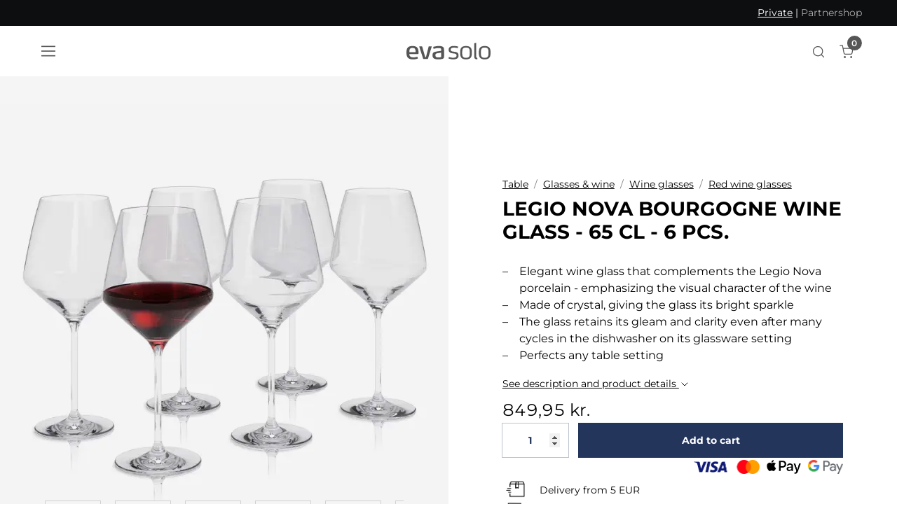

--- FILE ---
content_type: text/html; charset=utf-8
request_url: https://www.evasolo.com/gb/table/glasses-wine/wine-glasses/red-wine-glasses/legio-nova-bourgogne-wine-glass-65-cl-6-pcs
body_size: 26482
content:
	<!doctype html>
	<html lang="en">
	<head>
		<!-- v1.25.0
 -->
		<meta charset="utf-8">
		<meta name="viewport" content="height=device-height, width=device-width, initial-scale=1.0">
		<link rel="shortcut icon" href="/Files/Templates/Designs/Swift/Assets/Images/eva-solo-favicon.svg">
		<link rel="apple-touch-icon" href="/Files/Templates/Designs/Swift/Assets/Images/apple-touch-icon.png">
		<meta name="twitter:description" content="Legio Nova bourgogne wine glass - 65 cl - 6 pcs.">
<base href="https://www.evasolo.com/">
<meta property="og:description" content="Legio Nova bourgogne wine glass - 65 cl - 6 pcs.">
<meta property="og:image" content="https://www.evasolo.com/Files/Images/Plytix/Default/legio_nova_bourgogne_thumbnail_1500x1500.jpg">
<meta property="og:title" content="Legio Nova bourgogne wine glass - 65 cl - 6 pcs.">
<link rel="canonical" href="https://www.evasolo.com/gb/table/glasses-wine/wine-glasses/red-wine-glasses/legio-nova-bourgogne-wine-glass-65-cl-6-pcs">
<meta property="og:image:alt" content="Legio Nova bourgogne wine glass - 65 cl - 6 pcs.">
<meta name="twitter:image" content="/Files/Images/Plytix/Default/legio_nova_bourgogne_thumbnail_1500x1500.jpg">
<meta name="twitter:image:alt" content="Legio Nova bourgogne wine glass - 65 cl - 6 pcs.">
							<link rel="alternate" hreflang="en-GB" href="https://www.evasolo.com/gb/table/glasses-wine/wine-glasses/red-wine-glasses/legio-nova-bourgogne-wine-glass-65-cl-6-pcs">
							<link rel="alternate" hreflang="x-default" href="https://www.evasolo.com/en/table/glasses-wine/wine-glasses/red-wine-glasses/legio-nova-bourgogne-wine-glass-65-cl-6-pcs">
							<link rel="alternate" hreflang="da-DK" href="https://www.evasolo.com/da/bord/glas-vin/vinglas/roedvinsglas/legio-nova-bourgogne-vinglas-65-cl-6-stk">
							<link rel="alternate" hreflang="de" href="https://www.evasolo.com/de/tisch/glaser-wein/weinglaser/rotweinglaser/legio-nova-bourgogne-weinglaser-65-cl-6-stk">
							<link rel="alternate" hreflang="sv-SE" href="https://www.evasolo.com/sv/bord/glas-vin/vinglas/roedvinsglas/legio-nova-bourgogne-vinglas-65-cl-6-st">
							<link rel="alternate" hreflang="no-NO" href="https://www.evasolo.com/no/bord/glass-vin/vinglass/roedvinsglass/legio-nova-bourgogne-vinglass-65-cl-6-stk">
							<link rel="alternate" hreflang="fr-FR" href="https://www.evasolo.com/fr/table/verres-vin/verres-a-vin/verres-a-vin-rouge/six-verres-a-vin-de-bourgogne-legio-nova-65-cl">
		<title>Legio Nova bourgogne wine glass - 65 cl - 6 pcs.</title>
		<link href="/Files/Templates/Designs/Swift/Assets/css/styles.css?639016645484991655" rel="stylesheet" media="all" type="text/css">
			<style>
				@media ( min-width: 1600px ) {
					.container-xxl,
					.container-xl,
					.container-lg,
					.container-md,
					.container-sm,
					.container {
						max-width: 1520px;
					}
				}
			</style>
				<style>
					@media ( min-width: 1920px ) {
						.container-xxl,
						.container-xl,
						.container-lg,
						.container-md,
						.container-sm,
						.container {
							max-width: 1820px;
						}
					}
				</style>
		<link href="/Files/Templates/Designs/Swift/_parsed/Swift_css/Swift_styles_19.min.css?639008811213230000" rel="stylesheet" media="all" type="text/css" data-last-modified-content="09/12/2025 12:45:21">
		<script src="/Files/Templates/Designs/Swift/Assets/js/scripts.js?639016645492234226"></script>
		<script type="module">
			swift.Scroll.hideHeadersOnScroll();
			swift.Scroll.handleAlternativeTheme();
			//Only load if AOS
			const aosColumns = document.querySelectorAll('[data-aos]');
			if (aosColumns.length > 0) {
				swift.AssetLoader.Load('/Files/Templates/Designs/Swift/Assets/js/aos.js?639016645492234226', 'js');
				document.addEventListener('load.swift.assetloader', function () {
					AOS.init({ duration: 400, delay: 100, easing: 'ease-in-out', mirror: false, disable: window.matchMedia('(prefers-reduced-motion: reduce)') });
				});
			}
		</script>
			<script>
				(function(w,d,s,l,i){w[l]=w[l]||[];w[l].push({'gtm.start':
				new Date().getTime(),event:'gtm.js'});var f=d.getElementsByTagName(s)[0],
				j=d.createElement(s),dl=l!='dataLayer'?'&l='+l:'';j.async=true;j.src=
				'https://www.googletagmanager.com/gtm.js?id='+i+dl;f.parentNode.insertBefore(j,f);
				})(window, document, 'script', 'dataLayer', 'GTM-MGJ5CT7');
				function gtag() { dataLayer.push(arguments); }
			</script>
			<script async src="https://www.googletagmanager.com/gtag/js?id=OBSOLETE use Google Tag Manager"></script>
			<script>
				window.dataLayer = window.dataLayer || [];
				function gtag() { dataLayer.push(arguments); }
				gtag('js', new Date());
				gtag('config', 'OBSOLETE use Google Tag Manager');
			</script>
			<!-- Clerk.io -->
			<script>var clerk_publickey = "DX5So3Y3QjsJcSFcxuzpZvvwQaXRP4ob"; var clerk_visitor = "qpbfphztugfvs41ry0osnl3h";</script>
			<!-- End Clerk.io -->
		<!-- GTM -->
		<script>var gtm_culture = "EN";</script>
		<!-- End GTM -->
			<!-- Start ProfitMetrics - Script -->
			<script>window.profitMetrics = { pid: "EC88B261FA38B869", emailInputSelector: "#EcomOrderCustomerEmail" }</script>
			<script src="https://cdn1.profitmetrics.io/EC88B261FA38B869/bundle.js" defer></script>
			<!-- End ProfitMetrics - Script -->
<!-- Start VWO Async SmartCode -->
<link rel="preconnect" href="https://dev.visualwebsiteoptimizer.com" />
<script type='text/javascript' id='vwoCode'>
	window._vwo_code = window._vwo_code || (function () {
		var account_id = 728936,
			version = 1.5,
			settings_tolerance = 2000,
			library_tolerance = 2500,
			use_existing_jquery = false,
			is_spa = 1,
			hide_element = 'body',
			hide_element_style = 'opacity:0 !important;filter:alpha(opacity=0) !important;background:none !important',
			/* DO NOT EDIT BELOW THIS LINE */
			f = false, d = document, vwoCodeEl = d.querySelector('#vwoCode'), code = { use_existing_jquery: function () { return use_existing_jquery }, library_tolerance: function () { return library_tolerance }, hide_element_style: function () { return '{' + hide_element_style + '}' }, finish: function () { if (!f) { f = true; var e = d.getElementById('_vis_opt_path_hides'); if (e) e.parentNode.removeChild(e) } }, finished: function () { return f }, load: function (e) { var t = d.createElement('script'); t.fetchPriority = 'high'; t.src = e; t.type = 'text/javascript'; t.onerror = function () { _vwo_code.finish() }; d.getElementsByTagName('head')[0].appendChild(t) }, getVersion: function () { return version }, getMatchedCookies: function (e) { var t = []; if (document.cookie) { t = document.cookie.match(e) || [] } return t }, getCombinationCookie: function () { var e = code.getMatchedCookies(/(?:^|;)\s?(_vis_opt_exp_\d+_combi=[^;$]*)/gi); e = e.map(function (e) { try { var t = decodeURIComponent(e); if (!/_vis_opt_exp_\d+_combi=(?:\d+,?)+\s*$/.test(t)) { return '' } return t } catch (e) { return '' } }); var i = []; e.forEach(function (e) { var t = e.match(/([\d,]+)/g); t && i.push(t.join('-')) }); return i.join('|') }, init: function () { if (d.URL.indexOf('__vwo_disable__') > -1) return; window.settings_timer = setTimeout(function () { _vwo_code.finish() }, settings_tolerance); var e = d.createElement('style'), t = hide_element ? hide_element + '{' + hide_element_style + '}' : '', i = d.getElementsByTagName('head')[0]; e.setAttribute('id', '_vis_opt_path_hides'); vwoCodeEl && e.setAttribute('nonce', vwoCodeEl.nonce); e.setAttribute('type', 'text/css'); if (e.styleSheet) e.styleSheet.cssText = t; else e.appendChild(d.createTextNode(t)); i.appendChild(e); var n = this.getCombinationCookie(); this.load('https://dev.visualwebsiteoptimizer.com/j.php?a=' + account_id + '&u=' + encodeURIComponent(d.URL) + '&f=' + +is_spa + '&vn=' + version + (n ? '&c=' + n : '')); return settings_timer } }; window._vwo_settings_timer = code.init(); return code;
	}());
</script>
<!-- End VWO Async SmartCode -->
	</head>
	<body class="brand  theme black-text" id="page6671">
			<noscript>
				<iframe src="https://www.googletagmanager.com/ns.html?id=GTM-MGJ5CT7"
						height="0" width="0" style="display:none;visibility:hidden"></iframe>
			</noscript>
			<header class="page-header sticky-top top-0" id="page-header-desktop">
		<div class="py-0   theme black js-hide-on-scroll  item_swift_3columnsflex" >
			<div class="container-xl">
				<div class="d-flex flex-row gap-3 align-items-center">
					<div class="col flex-grow-1">
					</div>
					<div class="col flex-grow-0">
					</div>
					<div class="col flex-grow-1">
	<div class="py-2 fs-7 text-end  item_swift_textbanner">
		<div id="103967" class="user-select-none" style="scroll-margin-top:var(--header-height,150px)"></div>
<span style="text-decoration: underline;">Private</span> | <a href="https://partnershop.evasolo.com/" style="color: #aaaaaa; text-decoration: none; hover.text-decoration: underline;" target="_blank">Partnershop</a>	</div>
					</div>
				</div>
			</div>
		</div>
		<div class="py-3  theme theme-white  item_swift_6columnsflex" >
			<div class="container-xl">
				<div class="d-flex flex-row gap-3 align-items-center">
					<div class="col flex-grow-0">
<div class="nav-wrapper d-flex justify-content-start item_custom_swift_offcanvasnavigation">
	<button class="btn lh-1 p-2 text-reset" type="button" data-bs-toggle="offcanvas" data-bs-target="#navigation_81873" aria-controls="navigation_81873" aria-label="Navigation open button">
		<span class="d-flex gap-2 align-items-center flex-row">
						<span class="icon-3 pe-none">
							<svg xmlns="http://www.w3.org/2000/svg" width="18" height="13.5" viewBox="0 0 18 13.5">
	<g transform="translate(-4609.485 -2123.25)">
		<line x2="18" transform="translate(4609.485 2130)" fill="none" stroke="currentColor" stroke-width="1.5" />
		<line x2="18" transform="translate(4609.485 2124)" fill="none" stroke="currentColor" stroke-width="1.5" />
		<line x2="18" transform="translate(4609.485 2136)" fill="none" stroke="currentColor" stroke-width="1.5" />
	</g>
</svg>
						</span>
		</span>
	</button>
</div>
					</div>
					<div class="col flex-grow-0">
					</div>
					<div class="col flex-grow-1">
<figure class="m-0 d-flex justify-content-center item_swift_logo">
	<div id="81825" class="user-select-none" style="scroll-margin-top:var(--header-height,150px)"></div>
		<a href="/gb/" class="text-decoration-none" aria-label="Logo">
			<div class="icon-auto" style="width: 120px">
				<?xml version="1.0" encoding="utf-8"?>
<!-- Generator: Adobe Illustrator 26.3.1, SVG Export Plug-In . SVG Version: 6.00 Build 0)  -->
<svg version="1.1" id="Logo" xmlns="http://www.w3.org/2000/svg" xmlns:xlink="http://www.w3.org/1999/xlink" x="0px" y="0px"
	 width="566.9px" height="111.6px" viewBox="0 0 566.9 111.6" enable-background="new 0 0 566.9 111.6" xml:space="preserve">
	 <style>
		.logo-fill {
		fill: currentColor
		}
	</style>
<g>
	<path class="logo-fill" d="M81.1,72.8c0,1.5-1,3.1-2.9,3.1H19.4c0.2,8,2.2,12.6,6.3,16.4c4.7,4.4,11.7,5.9,21.8,5.9
		c10.7,0,17.9-2.3,24.2-3.9c0.3-0.2,0.7-0.2,0.8-0.2c1,0,1.7,0.5,2.2,2l2,7.5c0.2,0.2,0.2,0.5,0.2,0.7c0,1.1-0.8,1.8-1.9,2.3
		c-6.3,2.4-17.6,5.1-30.1,5.1c-33.1,0-45-13.6-45-44.9c0-29.7,7.8-45.4,40.9-45.4c17.2,0,27.5,4.6,33.5,13.1
		c5.4,7.4,6.9,17.7,6.9,30.5C81.3,67.1,81.3,70.4,81.1,72.8 M60.3,47.4c-2.5-9.7-8.1-12.8-19.4-12.8c-12.3,0-17.7,3.3-19.9,12.4
		c-1.3,5.1-1.3,10.5-1.5,16.1L61.9,63C61.9,57.4,61.7,52.4,60.3,47.4"/>
	<path class="logo-fill" d="M145.1,106.9c-0.5,1.6-1.7,2.6-3.4,2.6H116c-1.7,0-2.9-1-3.4-2.6L86.6,27c0-0.3-0.2-0.7-0.2-1
		c0-1.3,1-2.5,2.4-2.5h14.4c2,0,2.7,0.8,3.2,2.5l20.4,71.3h4.4L149.5,26c0.5-1.6,1.5-2.5,3.4-2.5h14.7c1.5,0,2.7,1,2.7,2.5
		c0,0.2-0.2,0.5-0.2,0.6L145.1,106.9z"/>
	<path class="logo-fill" d="M238.4,109.4c-5.6,1.3-13.5,2.3-22.8,2.3c-16.9,0-40.1-1.3-40.1-27.5c0-21.5,13.2-23.3,28-25.7l30.8-4.9
		v-6.1c0-4.9-0.3-8.5-5.2-10.5c-2.9-1.1-7.3-1.6-13.9-1.6c-12.2,0-24.2,3.3-29.9,4.6c-0.3,0-0.7,0.2-1.2,0.2c-0.7,0-1.5-0.3-1.7-1.3
		l-2-9.2v-0.5c0-1.5,1-2,1.9-2.3c4.7-1.6,19.8-5.4,36.3-5.4c12,0,19.9,1.6,25.2,4.4c8.8,4.7,9.6,12.5,9.6,21.1v45.4
		C253.4,104.3,250.1,106.7,238.4,109.4 M234.3,66.4l-24.8,3.9c-7.3,1.1-14.4,1.8-14.4,13.4c0,14.1,11.8,15,21,15
		c6.9,0,13.4-1,18.3-2.6V66.4z"/>
	<path class="logo-fill" d="M314.8,111.6c-14.9,0-27.7-4.8-29.9-5.6c-0.7-0.3-1.3-0.7-1.3-1.6v-0.5l1.7-6.4c0.2-0.8,0.7-1.5,1.9-1.5
		h0.8c1.3,0.5,13.3,4.7,27.2,4.7c14.4,0,22.6-4.4,22.6-14.4c0-13.6-10.8-13.1-24-15.1c-8.3-1.3-29.4-2.8-29.4-24.4
		c0-21.1,19.4-25.6,34.3-25.6c14.5,0,25.7,3,27.5,3.4c1.2,0.2,1.7,1,1.7,1.8V27l-1.2,7.2c-0.2,1-0.8,1.3-1.5,1.3h-0.3
		c-2.4-0.3-14.9-3.1-24.8-3.1c-12.2,0-22.3,3.3-22.3,13.6c0,11.1,11.5,12.5,22,13.8c15.2,2,31.6,3.1,31.6,25.4
		C351.3,106.4,334.4,111.6,314.8,111.6"/>
	<path class="logo-fill" d="M401.5,111.6c-35.3,0-39.5-20.5-39.5-45c0-24.7,4.2-45.2,39.5-45.2c35.5,0,39.6,20.5,39.6,45.2
		C441,91.2,437,111.6,401.5,111.6 M401.5,31.9C377,31.9,376,45.8,376,66.6c0,20.6,1,34.6,25.5,34.6c24.5,0,25.5-13.9,25.5-34.6
		C427,45.8,426,31.9,401.5,31.9"/>
	<path class="logo-fill" d="M527.4,111.6c-35.3,0-39.5-20.5-39.5-45c0-24.7,4.2-45.2,39.5-45.2c35.5,0,39.5,20.5,39.5,45.2
		C566.9,91.2,562.9,111.6,527.4,111.6 M527.4,31.9c-24.5,0-25.5,13.9-25.5,34.7c0,20.6,1,34.6,25.5,34.6c24.5,0,25.5-13.9,25.5-34.6
		C552.9,45.8,551.9,31.9,527.4,31.9"/>
	<path class="logo-fill" d="M475.4,100.5l0.9,0.1c0.6,0.1,1.1,0.3,1.2,1.4l0.6,6.6c0,0.4,0.1,0.6,0.1,0.8c-0.1,1.3-1.4,1.6-1.9,1.7
		c-0.7,0-1.7,0.1-2.4,0.1c-10.1,0-16.9-4.8-16.9-16.9v-90c0-1.3,0.9-1.8,2-2l9.1-2.3l0.5,0c1.2,0,1.7,1.1,1.7,2.1V94
		C470.2,98.5,472.7,100,475.4,100.5"/>
</g>
</svg>
			</div>
		</a>
</figure>
					</div>
					<div class="col flex-grow-0">
<div class="nav-wrapper item_swift_navigation">
<nav class="d-flex py-0 flex-row justify-content-end text-end">
	<ul class="nav flex-nowrap flex-row">
	</ul>
</nav>
</div>
					</div>
					<div class="col flex-grow-0">
<div class="d-flex align-items-center h-100 my-auto search-modal custom-icon-only justify-content-center  item_swift_searchfield">
		<button type="button" role="button" class="p-2 bg-transparent border-0 text-reset">
			<span class="icon-3" aria-hidden="true">
				<svg xmlns="http://www.w3.org/2000/svg" width="24" height="24" viewBox="0 0 24 24" fill="none" stroke="currentColor" stroke-width="1.5" stroke-linecap="round" stroke-linejoin="round" class="feather feather-search"><circle cx="11" cy="11" r="8"></circle><line x1="21" y1="21" x2="16.65" y2="16.65"></line></svg>
			</span>
			<span class="visually-hidden">Open search modal</span>
		</button>
</div>
					</div>
					<div class="col flex-grow-0">
<div class="nav-wrapper item_swift_navigation">
<nav class="d-flex py-0 flex-row justify-content-end text-end">
	<ul class="nav flex-nowrap flex-row">
				<li class="nav-item">
						<a href="/gb/cart" class="nav-link text-nowrap text-decoration-underline-hover fs-7 fw-normal text-regular"   id="Navigation_Page_Desktop_6700_81833">
						<span class="visually-hidden">Cart</span>
						<span class="js-cart-qty mini-cart-quantity" >0</span>							<span class="icon-2"><svg xmlns="http://www.w3.org/2000/svg" width="24" height="24" viewBox="0 0 24 24" fill="none" stroke="currentColor" stroke-width="1.5" stroke-linecap="round" stroke-linejoin="round" class="feather feather-shopping-cart"><circle cx="9" cy="21" r="1"></circle><circle cx="20" cy="21" r="1"></circle><path d="M1 1h4l2.68 13.39a2 2 0 0 0 2 1.61h9.72a2 2 0 0 0 2-1.61L23 6H6"></path></svg></span>
						</a>
				</li>
	</ul>
</nav>
</div>
					</div>
				</div>
			</div>
		</div>
			</header>
		<div data-intersect></div>
		<main id="content" itemscope="" itemtype="https://schema.org/Product">
		<div class="py-0 py-lg-0  item_swift_1columnfull" >
			<div class="container-xl">
				<div class="grid grid-1">
					<div class="g-col" data-col-size="12"  style="--bs-columns:12">
<div class="item_swift_productcatalogdetailsapp">
		<script>
      	window.addEventListener('CookieInformationConsentGiven', function (event) {
       		 if (CookieInformation.getConsentGivenFor('cookie_cat_necessary')) {
				gtag("event", "view_item", {
					currency: "DKK",
					value: 849.95,
					items: [
					{
						item_id: "541202",
						item_name: "Legio Nova bourgogne wine glass - 65 cl - 6 pcs.",
						currency: "DKK",
						price: 849.95
					}
					]
				});
      		}
       	}, false);
		</script>
<script>
	window.addEventListener('load', function (event) {
		swift.Video.init();
	});
</script>
</div>
					</div>
				</div>
			</div>
		</div>
		<div class="py-0 py-lg-0  item_swift_2columns" >
			<div class="container-fluid px-0">
				<div class="grid grid-1 grid-lg-2 gap-0 gap-lg-0">
					<div class="g-col order-first order-lg-0" data-col-size="6"  style="--bs-columns:12">
		<div class="d-flex h-100 flex-column  theme theme-white item_swift_productdetailsimage custom"> 
			<div id="SmallScreenImages_100928" class="carousel col position-relative" data-bs-ride="carousel">
					<div class="carousel-counter">1 / 9</div>
					<ol class="carousel-indicators">
							<li data-bs-target="#SmallScreenImages_100928" data-bs-slide-to="0" class="active"></li>
							<li data-bs-target="#SmallScreenImages_100928" data-bs-slide-to="1"></li>
							<li data-bs-target="#SmallScreenImages_100928" data-bs-slide-to="2"></li>
							<li data-bs-target="#SmallScreenImages_100928" data-bs-slide-to="3"></li>
							<li data-bs-target="#SmallScreenImages_100928" data-bs-slide-to="4"></li>
							<li data-bs-target="#SmallScreenImages_100928" data-bs-slide-to="5"></li>
							<li data-bs-target="#SmallScreenImages_100928" data-bs-slide-to="6"></li>
							<li data-bs-target="#SmallScreenImages_100928" data-bs-slide-to="7"></li>
							<li data-bs-target="#SmallScreenImages_100928" data-bs-slide-to="8"></li>
					</ol>
				<div class="carousel-inner h-100">
								<div class="carousel-item active" data-bs-interval="99999">
										<div class="h-100 ">
														<a href="%2fFiles%2fImages%2fPlytix%2fDefault%2flegio_nova_bourgogne_thumbnail_1500x1500.jpg" class="d-block  ratio" style="--bs-aspect-ratio: 75%" data-bs-toggle="modal" data-bs-target="#modal_100928">
															<div class="d-flex align-items-center justify-content-center overflow-hidden h-100" data-bs-target="#ModalCarousel_100928" data-bs-slide-to="0">
		<img srcset="/Admin/Public/GetImage.ashx?image=%2fFiles%2fImages%2fPlytix%2fDefault%2flegio_nova_bourgogne_thumbnail_1500x1500.jpg&width=640&format=webp   640w,
			/Admin/Public/GetImage.ashx?image=%2fFiles%2fImages%2fPlytix%2fDefault%2flegio_nova_bourgogne_thumbnail_1500x1500.jpg&width=960&format=webp   960w,
			/Admin/Public/GetImage.ashx?image=%2fFiles%2fImages%2fPlytix%2fDefault%2flegio_nova_bourgogne_thumbnail_1500x1500.jpg&width=1280&format=webp  1280w,
			/Admin/Public/GetImage.ashx?image=%2fFiles%2fImages%2fPlytix%2fDefault%2flegio_nova_bourgogne_thumbnail_1500x1500.jpg&width=1920&format=webp 1920w"
			 src="/Admin/Public/GetImage.ashx?image=%2fFiles%2fImages%2fPlytix%2fDefault%2flegio_nova_bourgogne_thumbnail_1500x1500.jpg&width=640&format=webp"
			 sizes="(max-width: 992px) 100vw, 50vw"
			 loading="lazy"
			 decoding="async"
			 class="mw-100 mh-100"
			 style="object-fit: cover;object-position: 50% 50%;"
			 alt="Legio Nova bourgogne wine glass - 65 cl - 6 pcs."
			 itemprop="image"
			 data-image-number=""
			 title="Default">
															</div>
														</a>
																																</div>
								</div>
								<div class="carousel-item " data-bs-interval="99999">
										<div class="h-100 ">
														<a href="%2fFiles%2fImages%2fPlytix%2fLifestyle_Photo_1%2f541202_Eva_Trio_Legio_Nova_Bourgogne_Wine_Glass_Square.jpg" class="d-block  ratio" style="--bs-aspect-ratio: 75%" data-bs-toggle="modal" data-bs-target="#modal_100928">
															<div class="d-flex align-items-center justify-content-center overflow-hidden h-100" data-bs-target="#ModalCarousel_100928" data-bs-slide-to="1">
		<img srcset="/Admin/Public/GetImage.ashx?image=%2fFiles%2fImages%2fPlytix%2fLifestyle_Photo_1%2f541202_Eva_Trio_Legio_Nova_Bourgogne_Wine_Glass_Square.jpg&width=640&format=webp   640w,
			/Admin/Public/GetImage.ashx?image=%2fFiles%2fImages%2fPlytix%2fLifestyle_Photo_1%2f541202_Eva_Trio_Legio_Nova_Bourgogne_Wine_Glass_Square.jpg&width=960&format=webp   960w,
			/Admin/Public/GetImage.ashx?image=%2fFiles%2fImages%2fPlytix%2fLifestyle_Photo_1%2f541202_Eva_Trio_Legio_Nova_Bourgogne_Wine_Glass_Square.jpg&width=1280&format=webp  1280w,
			/Admin/Public/GetImage.ashx?image=%2fFiles%2fImages%2fPlytix%2fLifestyle_Photo_1%2f541202_Eva_Trio_Legio_Nova_Bourgogne_Wine_Glass_Square.jpg&width=1920&format=webp 1920w"
			 src="/Admin/Public/GetImage.ashx?image=%2fFiles%2fImages%2fPlytix%2fLifestyle_Photo_1%2f541202_Eva_Trio_Legio_Nova_Bourgogne_Wine_Glass_Square.jpg&width=640&format=webp"
			 sizes="(max-width: 992px) 100vw, 50vw"
			 loading="lazy"
			 decoding="async"
			 class="mw-100 mh-100"
			 style="object-fit: cover;object-position: 50% 50%;"
			 alt="Legio Nova bourgogne wine glass - 65 cl - 6 pcs."
			 itemprop="image"
			 data-image-number=""
			 title="Lifestyle_Photo_1">
															</div>
														</a>
																																</div>
								</div>
								<div class="carousel-item " data-bs-interval="99999">
										<div class="h-100 ">
														<a href="%2fFiles%2fImages%2fPlytix%2fLifestyle_Photo_2%2f541202_Eva%2520Trio_Legio%2520Nova_Bourgogne%2520wine%2520glass.jpg" class="d-block  ratio" style="--bs-aspect-ratio: 75%" data-bs-toggle="modal" data-bs-target="#modal_100928">
															<div class="d-flex align-items-center justify-content-center overflow-hidden h-100" data-bs-target="#ModalCarousel_100928" data-bs-slide-to="2">
		<img srcset="/Admin/Public/GetImage.ashx?image=%2fFiles%2fImages%2fPlytix%2fLifestyle_Photo_2%2f541202_Eva%2520Trio_Legio%2520Nova_Bourgogne%2520wine%2520glass.jpg&width=640&format=webp   640w,
			/Admin/Public/GetImage.ashx?image=%2fFiles%2fImages%2fPlytix%2fLifestyle_Photo_2%2f541202_Eva%2520Trio_Legio%2520Nova_Bourgogne%2520wine%2520glass.jpg&width=960&format=webp   960w,
			/Admin/Public/GetImage.ashx?image=%2fFiles%2fImages%2fPlytix%2fLifestyle_Photo_2%2f541202_Eva%2520Trio_Legio%2520Nova_Bourgogne%2520wine%2520glass.jpg&width=1280&format=webp  1280w,
			/Admin/Public/GetImage.ashx?image=%2fFiles%2fImages%2fPlytix%2fLifestyle_Photo_2%2f541202_Eva%2520Trio_Legio%2520Nova_Bourgogne%2520wine%2520glass.jpg&width=1920&format=webp 1920w"
			 src="/Admin/Public/GetImage.ashx?image=%2fFiles%2fImages%2fPlytix%2fLifestyle_Photo_2%2f541202_Eva%2520Trio_Legio%2520Nova_Bourgogne%2520wine%2520glass.jpg&width=640&format=webp"
			 sizes="(max-width: 992px) 100vw, 50vw"
			 loading="lazy"
			 decoding="async"
			 class="mw-100 mh-100"
			 style="object-fit: cover;object-position: 50% 50%;"
			 alt="Legio Nova bourgogne wine glass - 65 cl - 6 pcs."
			 itemprop="image"
			 data-image-number=""
			 title="Lifestyle_Photo_2">
															</div>
														</a>
																																</div>
								</div>
								<div class="carousel-item " data-bs-interval="99999">
										<div class="h-100 ">
														<a href="%2fFiles%2fImages%2fPlytix%2fLifestyle_Photo_3%2f541201_541202_541204_541205_541237LegioNovaWineglassesP.jpg" class="d-block  ratio" style="--bs-aspect-ratio: 75%" data-bs-toggle="modal" data-bs-target="#modal_100928">
															<div class="d-flex align-items-center justify-content-center overflow-hidden h-100" data-bs-target="#ModalCarousel_100928" data-bs-slide-to="3">
		<img srcset="/Admin/Public/GetImage.ashx?image=%2fFiles%2fImages%2fPlytix%2fLifestyle_Photo_3%2f541201_541202_541204_541205_541237LegioNovaWineglassesP.jpg&width=640&format=webp   640w,
			/Admin/Public/GetImage.ashx?image=%2fFiles%2fImages%2fPlytix%2fLifestyle_Photo_3%2f541201_541202_541204_541205_541237LegioNovaWineglassesP.jpg&width=960&format=webp   960w,
			/Admin/Public/GetImage.ashx?image=%2fFiles%2fImages%2fPlytix%2fLifestyle_Photo_3%2f541201_541202_541204_541205_541237LegioNovaWineglassesP.jpg&width=1280&format=webp  1280w,
			/Admin/Public/GetImage.ashx?image=%2fFiles%2fImages%2fPlytix%2fLifestyle_Photo_3%2f541201_541202_541204_541205_541237LegioNovaWineglassesP.jpg&width=1920&format=webp 1920w"
			 src="/Admin/Public/GetImage.ashx?image=%2fFiles%2fImages%2fPlytix%2fLifestyle_Photo_3%2f541201_541202_541204_541205_541237LegioNovaWineglassesP.jpg&width=640&format=webp"
			 sizes="(max-width: 992px) 100vw, 50vw"
			 loading="lazy"
			 decoding="async"
			 class="mw-100 mh-100"
			 style="object-fit: cover;object-position: 50% 50%;"
			 alt="Legio Nova bourgogne wine glass - 65 cl - 6 pcs."
			 itemprop="image"
			 data-image-number=""
			 title="Lifestyle_Photo_3">
															</div>
														</a>
																																</div>
								</div>
								<div class="carousel-item " data-bs-interval="99999">
										<div class="h-100 ">
														<a href="%2fFiles%2fImages%2fPlytix%2fLifestyle_Photo_4%2f541202_541201_541007_Eva%2520Trio_Legio%2520Nova_wine%2520glass.jpg" class="d-block  ratio" style="--bs-aspect-ratio: 75%" data-bs-toggle="modal" data-bs-target="#modal_100928">
															<div class="d-flex align-items-center justify-content-center overflow-hidden h-100" data-bs-target="#ModalCarousel_100928" data-bs-slide-to="4">
		<img srcset="/Admin/Public/GetImage.ashx?image=%2fFiles%2fImages%2fPlytix%2fLifestyle_Photo_4%2f541202_541201_541007_Eva%2520Trio_Legio%2520Nova_wine%2520glass.jpg&width=640&format=webp   640w,
			/Admin/Public/GetImage.ashx?image=%2fFiles%2fImages%2fPlytix%2fLifestyle_Photo_4%2f541202_541201_541007_Eva%2520Trio_Legio%2520Nova_wine%2520glass.jpg&width=960&format=webp   960w,
			/Admin/Public/GetImage.ashx?image=%2fFiles%2fImages%2fPlytix%2fLifestyle_Photo_4%2f541202_541201_541007_Eva%2520Trio_Legio%2520Nova_wine%2520glass.jpg&width=1280&format=webp  1280w,
			/Admin/Public/GetImage.ashx?image=%2fFiles%2fImages%2fPlytix%2fLifestyle_Photo_4%2f541202_541201_541007_Eva%2520Trio_Legio%2520Nova_wine%2520glass.jpg&width=1920&format=webp 1920w"
			 src="/Admin/Public/GetImage.ashx?image=%2fFiles%2fImages%2fPlytix%2fLifestyle_Photo_4%2f541202_541201_541007_Eva%2520Trio_Legio%2520Nova_wine%2520glass.jpg&width=640&format=webp"
			 sizes="(max-width: 992px) 100vw, 50vw"
			 loading="lazy"
			 decoding="async"
			 class="mw-100 mh-100"
			 style="object-fit: cover;object-position: 50% 50%;"
			 alt="Legio Nova bourgogne wine glass - 65 cl - 6 pcs."
			 itemprop="image"
			 data-image-number=""
			 title="Lifestyle_Photo_4">
															</div>
														</a>
																																</div>
								</div>
								<div class="carousel-item " data-bs-interval="99999">
										<div class="h-100 ">
														<a href="%2fFiles%2fImages%2fPlytix%2fLifestyle_Photo_5%2f541205_541202_541204_541201_Legio_nova_red_white_champ_bour_glasses_filled.jpg" class="d-block  ratio" style="--bs-aspect-ratio: 75%" data-bs-toggle="modal" data-bs-target="#modal_100928">
															<div class="d-flex align-items-center justify-content-center overflow-hidden h-100" data-bs-target="#ModalCarousel_100928" data-bs-slide-to="5">
		<img srcset="/Admin/Public/GetImage.ashx?image=%2fFiles%2fImages%2fPlytix%2fLifestyle_Photo_5%2f541205_541202_541204_541201_Legio_nova_red_white_champ_bour_glasses_filled.jpg&width=640&format=webp   640w,
			/Admin/Public/GetImage.ashx?image=%2fFiles%2fImages%2fPlytix%2fLifestyle_Photo_5%2f541205_541202_541204_541201_Legio_nova_red_white_champ_bour_glasses_filled.jpg&width=960&format=webp   960w,
			/Admin/Public/GetImage.ashx?image=%2fFiles%2fImages%2fPlytix%2fLifestyle_Photo_5%2f541205_541202_541204_541201_Legio_nova_red_white_champ_bour_glasses_filled.jpg&width=1280&format=webp  1280w,
			/Admin/Public/GetImage.ashx?image=%2fFiles%2fImages%2fPlytix%2fLifestyle_Photo_5%2f541205_541202_541204_541201_Legio_nova_red_white_champ_bour_glasses_filled.jpg&width=1920&format=webp 1920w"
			 src="/Admin/Public/GetImage.ashx?image=%2fFiles%2fImages%2fPlytix%2fLifestyle_Photo_5%2f541205_541202_541204_541201_Legio_nova_red_white_champ_bour_glasses_filled.jpg&width=640&format=webp"
			 sizes="(max-width: 992px) 100vw, 50vw"
			 loading="lazy"
			 decoding="async"
			 class="mw-100 mh-100"
			 style="object-fit: cover;object-position: 50% 50%;"
			 alt="Legio Nova bourgogne wine glass - 65 cl - 6 pcs."
			 itemprop="image"
			 data-image-number=""
			 title="Lifestyle_Photo_5">
															</div>
														</a>
																																</div>
								</div>
								<div class="carousel-item " data-bs-interval="99999">
										<div class="h-100 ">
														<a href="%2fFiles%2fImages%2fPlytix%2fProduct_Photo_1%2f541202_Bourgogne_wine_glass_Legio_Nova_6pcs.jpg" class="d-block  ratio" style="--bs-aspect-ratio: 75%" data-bs-toggle="modal" data-bs-target="#modal_100928">
															<div class="d-flex align-items-center justify-content-center overflow-hidden h-100" data-bs-target="#ModalCarousel_100928" data-bs-slide-to="6">
		<img srcset="/Admin/Public/GetImage.ashx?image=%2fFiles%2fImages%2fPlytix%2fProduct_Photo_1%2f541202_Bourgogne_wine_glass_Legio_Nova_6pcs.jpg&width=640&format=webp   640w,
			/Admin/Public/GetImage.ashx?image=%2fFiles%2fImages%2fPlytix%2fProduct_Photo_1%2f541202_Bourgogne_wine_glass_Legio_Nova_6pcs.jpg&width=960&format=webp   960w,
			/Admin/Public/GetImage.ashx?image=%2fFiles%2fImages%2fPlytix%2fProduct_Photo_1%2f541202_Bourgogne_wine_glass_Legio_Nova_6pcs.jpg&width=1280&format=webp  1280w,
			/Admin/Public/GetImage.ashx?image=%2fFiles%2fImages%2fPlytix%2fProduct_Photo_1%2f541202_Bourgogne_wine_glass_Legio_Nova_6pcs.jpg&width=1920&format=webp 1920w"
			 src="/Admin/Public/GetImage.ashx?image=%2fFiles%2fImages%2fPlytix%2fProduct_Photo_1%2f541202_Bourgogne_wine_glass_Legio_Nova_6pcs.jpg&width=640&format=webp"
			 sizes="(max-width: 992px) 100vw, 50vw"
			 loading="lazy"
			 decoding="async"
			 class="mw-100 mh-100"
			 style="object-fit: cover;object-position: 50% 50%;"
			 alt="Legio Nova bourgogne wine glass - 65 cl - 6 pcs."
			 itemprop="image"
			 data-image-number=""
			 title="Product_Photo_1">
															</div>
														</a>
																																</div>
								</div>
								<div class="carousel-item " data-bs-interval="99999">
										<div class="h-100 ">
														<a href="%2fFiles%2fImages%2fPlytix%2fProduct_Photo_2%2f541202_Bourgogne_wine_glass_Legio_Nova_1pcs_regi_shadow.jpg" class="d-block  ratio" style="--bs-aspect-ratio: 75%" data-bs-toggle="modal" data-bs-target="#modal_100928">
															<div class="d-flex align-items-center justify-content-center overflow-hidden h-100" data-bs-target="#ModalCarousel_100928" data-bs-slide-to="7">
		<img srcset="/Admin/Public/GetImage.ashx?image=%2fFiles%2fImages%2fPlytix%2fProduct_Photo_2%2f541202_Bourgogne_wine_glass_Legio_Nova_1pcs_regi_shadow.jpg&width=640&format=webp   640w,
			/Admin/Public/GetImage.ashx?image=%2fFiles%2fImages%2fPlytix%2fProduct_Photo_2%2f541202_Bourgogne_wine_glass_Legio_Nova_1pcs_regi_shadow.jpg&width=960&format=webp   960w,
			/Admin/Public/GetImage.ashx?image=%2fFiles%2fImages%2fPlytix%2fProduct_Photo_2%2f541202_Bourgogne_wine_glass_Legio_Nova_1pcs_regi_shadow.jpg&width=1280&format=webp  1280w,
			/Admin/Public/GetImage.ashx?image=%2fFiles%2fImages%2fPlytix%2fProduct_Photo_2%2f541202_Bourgogne_wine_glass_Legio_Nova_1pcs_regi_shadow.jpg&width=1920&format=webp 1920w"
			 src="/Admin/Public/GetImage.ashx?image=%2fFiles%2fImages%2fPlytix%2fProduct_Photo_2%2f541202_Bourgogne_wine_glass_Legio_Nova_1pcs_regi_shadow.jpg&width=640&format=webp"
			 sizes="(max-width: 992px) 100vw, 50vw"
			 loading="lazy"
			 decoding="async"
			 class="mw-100 mh-100"
			 style="object-fit: cover;object-position: 50% 50%;"
			 alt="Legio Nova bourgogne wine glass - 65 cl - 6 pcs."
			 itemprop="image"
			 data-image-number=""
			 title="Product_Photo_2">
															</div>
														</a>
																																</div>
								</div>
								<div class="carousel-item " data-bs-interval="99999">
										<div class="h-100 ">
														<a href="%2fFiles%2fImages%2fPlytix%2fProduct_Photo_3%2f541202_Bourgogne_wine_glass_Legio_Nova_1pcs_noregi.jpg" class="d-block  ratio" style="--bs-aspect-ratio: 75%" data-bs-toggle="modal" data-bs-target="#modal_100928">
															<div class="d-flex align-items-center justify-content-center overflow-hidden h-100" data-bs-target="#ModalCarousel_100928" data-bs-slide-to="8">
		<img srcset="/Admin/Public/GetImage.ashx?image=%2fFiles%2fImages%2fPlytix%2fProduct_Photo_3%2f541202_Bourgogne_wine_glass_Legio_Nova_1pcs_noregi.jpg&width=640&format=webp   640w,
			/Admin/Public/GetImage.ashx?image=%2fFiles%2fImages%2fPlytix%2fProduct_Photo_3%2f541202_Bourgogne_wine_glass_Legio_Nova_1pcs_noregi.jpg&width=960&format=webp   960w,
			/Admin/Public/GetImage.ashx?image=%2fFiles%2fImages%2fPlytix%2fProduct_Photo_3%2f541202_Bourgogne_wine_glass_Legio_Nova_1pcs_noregi.jpg&width=1280&format=webp  1280w,
			/Admin/Public/GetImage.ashx?image=%2fFiles%2fImages%2fPlytix%2fProduct_Photo_3%2f541202_Bourgogne_wine_glass_Legio_Nova_1pcs_noregi.jpg&width=1920&format=webp 1920w"
			 src="/Admin/Public/GetImage.ashx?image=%2fFiles%2fImages%2fPlytix%2fProduct_Photo_3%2f541202_Bourgogne_wine_glass_Legio_Nova_1pcs_noregi.jpg&width=640&format=webp"
			 sizes="(max-width: 992px) 100vw, 50vw"
			 loading="lazy"
			 decoding="async"
			 class="mw-100 mh-100"
			 style="object-fit: cover;object-position: 50% 50%;"
			 alt="Legio Nova bourgogne wine glass - 65 cl - 6 pcs."
			 itemprop="image"
			 data-image-number=""
			 title="Product_Photo_3">
															</div>
														</a>
																																</div>
								</div>
						<button class="carousel-control-prev carousel-control-area" type="button" data-bs-target="#SmallScreenImages_100928" data-bs-slide="prev">
							<span class="carousel-control-prev-icon" aria-hidden="true"></span>
							<span class="visually-hidden">Previous</span>
						</button>
						<button class="carousel-control-next carousel-control-area" type="button" data-bs-target="#SmallScreenImages_100928" data-bs-slide="next">
							<span class="carousel-control-next-icon" aria-hidden="true"></span>
							<span class="visually-hidden">Next</span>
						</button>
				</div>
			</div>
				<div id="SmallScreenImagesThumbnails_100928" class="custom-productdetailsimage__position-bottom" data-swiffyslider-class="custom-productdetailsimage__position-bottom swiffy-slider slider-nav-square-small slider-item-reveal slider-nav-outside" style="--swiffy-slider-nav-light: var(--swift-foreground-color); --swiffy-slider-nav-dark: var(--swift-background-color);"> 
					<div class="d-flex gap-3" data-swiffyslider-class="slider-container"> 
										<div class="border outline-none ratio ratio-4x3" style="cursor: pointer; min-width: 4rem; max-width: 5rem;" data-bs-target="#SmallScreenImages_100928" data-bs-slide-to="0"> 
											<div class="d-flex align-items-center justify-content-center overflow-hidden position-absolute h-100">
											</div>
												<img src="/Admin/Public/GetImage.ashx?image=%2fFiles%2fImages%2fPlytix%2fDefault%2flegio_nova_bourgogne_thumbnail_1500x1500.jpg&width=180&format=webp" alt="DETAIL541202LANG1default" title="Default" class="p-1  w-100 h-100" style="object-fit: cover;" data-video-id="legio_nova_bourgogne_thumbnail_1500x1500.jpg"> 										</div>
										<div class="border outline-none ratio ratio-4x3" style="cursor: pointer; min-width: 4rem; max-width: 5rem;" data-bs-target="#SmallScreenImages_100928" data-bs-slide-to="1"> 
											<div class="d-flex align-items-center justify-content-center overflow-hidden position-absolute h-100">
											</div>
												<img src="/Admin/Public/GetImage.ashx?image=%2fFiles%2fImages%2fPlytix%2fLifestyle_Photo_1%2f541202_Eva_Trio_Legio_Nova_Bourgogne_Wine_Glass_Square.jpg&width=180&format=webp" alt="DETAIL541202LANG1Lifestyle_Photo_1" title="Lifestyle_Photo_1" class="p-1  w-100 h-100" style="object-fit: cover;" data-video-id="541202_Eva_Trio_Legio_Nova_Bourgogne_Wine_Glass_Square.jpg"> 										</div>
										<div class="border outline-none ratio ratio-4x3" style="cursor: pointer; min-width: 4rem; max-width: 5rem;" data-bs-target="#SmallScreenImages_100928" data-bs-slide-to="2"> 
											<div class="d-flex align-items-center justify-content-center overflow-hidden position-absolute h-100">
											</div>
												<img src="/Admin/Public/GetImage.ashx?image=%2fFiles%2fImages%2fPlytix%2fLifestyle_Photo_2%2f541202_Eva%2520Trio_Legio%2520Nova_Bourgogne%2520wine%2520glass.jpg&width=180&format=webp" alt="DETAIL541202LANG1Lifestyle_Photo_2" title="Lifestyle_Photo_2" class="p-1  w-100 h-100" style="object-fit: cover;" data-video-id="541202_Eva%20Trio_Legio%20Nova_Bourgogne%20wine%20glass.jpg"> 										</div>
										<div class="border outline-none ratio ratio-4x3" style="cursor: pointer; min-width: 4rem; max-width: 5rem;" data-bs-target="#SmallScreenImages_100928" data-bs-slide-to="3"> 
											<div class="d-flex align-items-center justify-content-center overflow-hidden position-absolute h-100">
											</div>
												<img src="/Admin/Public/GetImage.ashx?image=%2fFiles%2fImages%2fPlytix%2fLifestyle_Photo_3%2f541201_541202_541204_541205_541237LegioNovaWineglassesP.jpg&width=180&format=webp" alt="DETAIL541202LANG1Lifestyle_Photo_3" title="Lifestyle_Photo_3" class="p-1  w-100 h-100" style="object-fit: cover;" data-video-id="541201_541202_541204_541205_541237LegioNovaWineglassesP.jpg"> 										</div>
										<div class="border outline-none ratio ratio-4x3" style="cursor: pointer; min-width: 4rem; max-width: 5rem;" data-bs-target="#SmallScreenImages_100928" data-bs-slide-to="4"> 
											<div class="d-flex align-items-center justify-content-center overflow-hidden position-absolute h-100">
											</div>
												<img src="/Admin/Public/GetImage.ashx?image=%2fFiles%2fImages%2fPlytix%2fLifestyle_Photo_4%2f541202_541201_541007_Eva%2520Trio_Legio%2520Nova_wine%2520glass.jpg&width=180&format=webp" alt="DETAIL541202LANG1Lifestyle_Photo_4" title="Lifestyle_Photo_4" class="p-1  w-100 h-100" style="object-fit: cover;" data-video-id="541202_541201_541007_Eva%20Trio_Legio%20Nova_wine%20glass.jpg"> 										</div>
										<div class="border outline-none ratio ratio-4x3" style="cursor: pointer; min-width: 4rem; max-width: 5rem;" data-bs-target="#SmallScreenImages_100928" data-bs-slide-to="5"> 
											<div class="d-flex align-items-center justify-content-center overflow-hidden position-absolute h-100">
											</div>
												<img src="/Admin/Public/GetImage.ashx?image=%2fFiles%2fImages%2fPlytix%2fLifestyle_Photo_5%2f541205_541202_541204_541201_Legio_nova_red_white_champ_bour_glasses_filled.jpg&width=180&format=webp" alt="DETAIL541202LANG1Lifestyle_Photo_5" title="Lifestyle_Photo_5" class="p-1  w-100 h-100" style="object-fit: cover;" data-video-id="541205_541202_541204_541201_Legio_nova_red_white_champ_bour_glasses_filled.jpg"> 										</div>
										<div class="border outline-none ratio ratio-4x3" style="cursor: pointer; min-width: 4rem; max-width: 5rem;" data-bs-target="#SmallScreenImages_100928" data-bs-slide-to="6"> 
											<div class="d-flex align-items-center justify-content-center overflow-hidden position-absolute h-100">
											</div>
												<img src="/Admin/Public/GetImage.ashx?image=%2fFiles%2fImages%2fPlytix%2fProduct_Photo_1%2f541202_Bourgogne_wine_glass_Legio_Nova_6pcs.jpg&width=180&format=webp" alt="DETAIL541202LANG1Product_Photo_1" title="Product_Photo_1" class="p-1  w-100 h-100" style="object-fit: cover;" data-video-id="541202_Bourgogne_wine_glass_Legio_Nova_6pcs.jpg"> 										</div>
										<div class="border outline-none ratio ratio-4x3" style="cursor: pointer; min-width: 4rem; max-width: 5rem;" data-bs-target="#SmallScreenImages_100928" data-bs-slide-to="7"> 
											<div class="d-flex align-items-center justify-content-center overflow-hidden position-absolute h-100">
											</div>
												<img src="/Admin/Public/GetImage.ashx?image=%2fFiles%2fImages%2fPlytix%2fProduct_Photo_2%2f541202_Bourgogne_wine_glass_Legio_Nova_1pcs_regi_shadow.jpg&width=180&format=webp" alt="DETAIL541202LANG1Product_Photo_2" title="Product_Photo_2" class="p-1  w-100 h-100" style="object-fit: cover;" data-video-id="541202_Bourgogne_wine_glass_Legio_Nova_1pcs_regi_shadow.jpg"> 										</div>
										<div class="border outline-none ratio ratio-4x3" style="cursor: pointer; min-width: 4rem; max-width: 5rem;" data-bs-target="#SmallScreenImages_100928" data-bs-slide-to="8"> 
											<div class="d-flex align-items-center justify-content-center overflow-hidden position-absolute h-100">
											</div>
												<img src="/Admin/Public/GetImage.ashx?image=%2fFiles%2fImages%2fPlytix%2fProduct_Photo_3%2f541202_Bourgogne_wine_glass_Legio_Nova_1pcs_noregi.jpg&width=180&format=webp" alt="DETAIL541202LANG1Product_Photo_3" title="Product_Photo_3" class="p-1  w-100 h-100" style="object-fit: cover;" data-video-id="541202_Bourgogne_wine_glass_Legio_Nova_1pcs_noregi.jpg"> 										</div>
					</div> 
						<button type="button" title="Previous slide" class="slider-nav" style="z-index:2;">
							<span class="visually-hidden">Previous slide</span>
						</button>
						<button type="button" title="Next slide" class="slider-nav slider-nav-next" style="z-index:2;">
							<span class="visually-hidden">Next slide</span>
						</button>
				</div>
		</div>
			<script type="module" src="/Files/Templates/Designs/Swift/Assets/js/swiffy-slider.js"></script>
			<script type="module">
				swift.AssetLoader.Load('/Files/Templates/Designs/Swift/Assets/css/swiffy-slider.min.css', 'css');
				document.addEventListener('load.swift.assetloader', (e) => {
					if (e == null || e.detail == null || e.detail.parentEvent == null || e.detail.parentEvent.target == null || e.detail.parentEvent.target.href == null || !e.detail.parentEvent.target.href.includes('swiffy-slider.min.css')) return;
					const sliderEl = document.querySelector('#SmallScreenImagesThumbnails_100928');
					const sliderWrapperEl = sliderEl.querySelector('div');
					swiffyslider.initSlider(sliderEl);
					function updateSwiffySlider() {
						if (sliderEl.hasAttribute("data-class")) {
							sliderEl.setAttribute('class', sliderEl.getAttribute('data-class'));
						}
						if (sliderWrapperEl.hasAttribute("data-class")) {
							sliderWrapperEl.setAttribute('class', sliderWrapperEl.getAttribute('data-class'));
						}
						if (sliderEl.scrollWidth > sliderEl.offsetWidth && window.innerWidth > 991) {
							sliderEl.setAttribute('data-class', sliderEl.getAttribute("class"));
							sliderEl.setAttribute('class', sliderEl.getAttribute('data-swiffyslider-class'));
							sliderWrapperEl.setAttribute('data-class', sliderWrapperEl.getAttribute("class"));
							sliderWrapperEl.setAttribute('class', sliderWrapperEl.getAttribute('data-swiffyslider-class'));
							sliderEl.style.setProperty('--swiffy-slider-item-count', Math.min(10, Math.max(1, Math.ceil(sliderEl.offsetWidth / 120) - 1)));
							swiffyslider.slideTo(sliderEl, 0);
						}
					}
					updateSwiffySlider();
					window.addEventListener('resize', updateSwiffySlider);
				});
				document.addEventListener("DOMContentLoaded", () => {
					const carouselEl = document.getElementById("SmallScreenImages_100928");
					const carouselCounterEl = carouselEl.querySelector(".carousel-counter");
					carouselEl.addEventListener("slid.bs.carousel", function (e) {
						carouselCounterEl.textContent = `${(e.to + 1)} / 9`;
					});
				});
			</script>
		<div class="modal fade swift_products-details-images-modal" id="modal_100928" tabindex="-1" aria-labelledby="productDetailsGalleryModalTitle_100928" aria-hidden="true">
			<div class="modal-dialog modal-dialog-centered modal-xl">
				<div class="modal-content">
					<div class="modal-header visually-hidden">
						<h5 class="modal-title" id="productDetailsGalleryModalTitle_100928">Legio Nova bourgogne wine glass - 65 cl - 6 pcs.</h5>
						<button type="button" class="btn-close" data-bs-dismiss="modal" aria-label="Close"></button>
					</div>
					<div class="modal-body p-2 p-lg-3 h-100">
						<div id="ModalCarousel_100928" class="carousel h-100" data-bs-ride="carousel">
							<div class="carousel-inner h-100  theme theme-white">
											<div class="carousel-item active h-100" data-bs-interval="99999">
		<img srcset="/Admin/Public/GetImage.ashx?image=%2fFiles%2fImages%2fPlytix%2fDefault%2flegio_nova_bourgogne_thumbnail_1500x1500.jpg&width=640&format=webp   640w,
			/Admin/Public/GetImage.ashx?image=%2fFiles%2fImages%2fPlytix%2fDefault%2flegio_nova_bourgogne_thumbnail_1500x1500.jpg&width=960&format=webp   960w,
			/Admin/Public/GetImage.ashx?image=%2fFiles%2fImages%2fPlytix%2fDefault%2flegio_nova_bourgogne_thumbnail_1500x1500.jpg&width=1280&format=webp  1280w,
			/Admin/Public/GetImage.ashx?image=%2fFiles%2fImages%2fPlytix%2fDefault%2flegio_nova_bourgogne_thumbnail_1500x1500.jpg&width=1920&format=webp 1920w"
			 src="/Admin/Public/GetImage.ashx?image=%2fFiles%2fImages%2fPlytix%2fDefault%2flegio_nova_bourgogne_thumbnail_1500x1500.jpg&width=640&format=webp"
			 sizes="(max-width: 992px) 100vw, 100vw"
			 loading="lazy"
			 decoding="async"
			 class="d-block mw-100 mh-100 m-auto"
			 style="object-fit: cover;object-position: 50% 50%;"
			 alt=""
			 data-image-number=""
			 >
											</div>
											<div class="carousel-item  h-100" data-bs-interval="99999">
		<img srcset="/Admin/Public/GetImage.ashx?image=%2fFiles%2fImages%2fPlytix%2fLifestyle_Photo_1%2f541202_Eva_Trio_Legio_Nova_Bourgogne_Wine_Glass_Square.jpg&width=640&format=webp   640w,
			/Admin/Public/GetImage.ashx?image=%2fFiles%2fImages%2fPlytix%2fLifestyle_Photo_1%2f541202_Eva_Trio_Legio_Nova_Bourgogne_Wine_Glass_Square.jpg&width=960&format=webp   960w,
			/Admin/Public/GetImage.ashx?image=%2fFiles%2fImages%2fPlytix%2fLifestyle_Photo_1%2f541202_Eva_Trio_Legio_Nova_Bourgogne_Wine_Glass_Square.jpg&width=1280&format=webp  1280w,
			/Admin/Public/GetImage.ashx?image=%2fFiles%2fImages%2fPlytix%2fLifestyle_Photo_1%2f541202_Eva_Trio_Legio_Nova_Bourgogne_Wine_Glass_Square.jpg&width=1920&format=webp 1920w"
			 src="/Admin/Public/GetImage.ashx?image=%2fFiles%2fImages%2fPlytix%2fLifestyle_Photo_1%2f541202_Eva_Trio_Legio_Nova_Bourgogne_Wine_Glass_Square.jpg&width=640&format=webp"
			 sizes="(max-width: 992px) 100vw, 100vw"
			 loading="lazy"
			 decoding="async"
			 class="d-block mw-100 mh-100 m-auto"
			 style="object-fit: cover;object-position: 50% 50%;"
			 alt=""
			 data-image-number=""
			 >
											</div>
											<div class="carousel-item  h-100" data-bs-interval="99999">
		<img srcset="/Admin/Public/GetImage.ashx?image=%2fFiles%2fImages%2fPlytix%2fLifestyle_Photo_2%2f541202_Eva%2520Trio_Legio%2520Nova_Bourgogne%2520wine%2520glass.jpg&width=640&format=webp   640w,
			/Admin/Public/GetImage.ashx?image=%2fFiles%2fImages%2fPlytix%2fLifestyle_Photo_2%2f541202_Eva%2520Trio_Legio%2520Nova_Bourgogne%2520wine%2520glass.jpg&width=960&format=webp   960w,
			/Admin/Public/GetImage.ashx?image=%2fFiles%2fImages%2fPlytix%2fLifestyle_Photo_2%2f541202_Eva%2520Trio_Legio%2520Nova_Bourgogne%2520wine%2520glass.jpg&width=1280&format=webp  1280w,
			/Admin/Public/GetImage.ashx?image=%2fFiles%2fImages%2fPlytix%2fLifestyle_Photo_2%2f541202_Eva%2520Trio_Legio%2520Nova_Bourgogne%2520wine%2520glass.jpg&width=1920&format=webp 1920w"
			 src="/Admin/Public/GetImage.ashx?image=%2fFiles%2fImages%2fPlytix%2fLifestyle_Photo_2%2f541202_Eva%2520Trio_Legio%2520Nova_Bourgogne%2520wine%2520glass.jpg&width=640&format=webp"
			 sizes="(max-width: 992px) 100vw, 100vw"
			 loading="lazy"
			 decoding="async"
			 class="d-block mw-100 mh-100 m-auto"
			 style="object-fit: cover;object-position: 50% 50%;"
			 alt=""
			 data-image-number=""
			 >
											</div>
											<div class="carousel-item  h-100" data-bs-interval="99999">
		<img srcset="/Admin/Public/GetImage.ashx?image=%2fFiles%2fImages%2fPlytix%2fLifestyle_Photo_3%2f541201_541202_541204_541205_541237LegioNovaWineglassesP.jpg&width=640&format=webp   640w,
			/Admin/Public/GetImage.ashx?image=%2fFiles%2fImages%2fPlytix%2fLifestyle_Photo_3%2f541201_541202_541204_541205_541237LegioNovaWineglassesP.jpg&width=960&format=webp   960w,
			/Admin/Public/GetImage.ashx?image=%2fFiles%2fImages%2fPlytix%2fLifestyle_Photo_3%2f541201_541202_541204_541205_541237LegioNovaWineglassesP.jpg&width=1280&format=webp  1280w,
			/Admin/Public/GetImage.ashx?image=%2fFiles%2fImages%2fPlytix%2fLifestyle_Photo_3%2f541201_541202_541204_541205_541237LegioNovaWineglassesP.jpg&width=1920&format=webp 1920w"
			 src="/Admin/Public/GetImage.ashx?image=%2fFiles%2fImages%2fPlytix%2fLifestyle_Photo_3%2f541201_541202_541204_541205_541237LegioNovaWineglassesP.jpg&width=640&format=webp"
			 sizes="(max-width: 992px) 100vw, 100vw"
			 loading="lazy"
			 decoding="async"
			 class="d-block mw-100 mh-100 m-auto"
			 style="object-fit: cover;object-position: 50% 50%;"
			 alt=""
			 data-image-number=""
			 >
											</div>
											<div class="carousel-item  h-100" data-bs-interval="99999">
		<img srcset="/Admin/Public/GetImage.ashx?image=%2fFiles%2fImages%2fPlytix%2fLifestyle_Photo_4%2f541202_541201_541007_Eva%2520Trio_Legio%2520Nova_wine%2520glass.jpg&width=640&format=webp   640w,
			/Admin/Public/GetImage.ashx?image=%2fFiles%2fImages%2fPlytix%2fLifestyle_Photo_4%2f541202_541201_541007_Eva%2520Trio_Legio%2520Nova_wine%2520glass.jpg&width=960&format=webp   960w,
			/Admin/Public/GetImage.ashx?image=%2fFiles%2fImages%2fPlytix%2fLifestyle_Photo_4%2f541202_541201_541007_Eva%2520Trio_Legio%2520Nova_wine%2520glass.jpg&width=1280&format=webp  1280w,
			/Admin/Public/GetImage.ashx?image=%2fFiles%2fImages%2fPlytix%2fLifestyle_Photo_4%2f541202_541201_541007_Eva%2520Trio_Legio%2520Nova_wine%2520glass.jpg&width=1920&format=webp 1920w"
			 src="/Admin/Public/GetImage.ashx?image=%2fFiles%2fImages%2fPlytix%2fLifestyle_Photo_4%2f541202_541201_541007_Eva%2520Trio_Legio%2520Nova_wine%2520glass.jpg&width=640&format=webp"
			 sizes="(max-width: 992px) 100vw, 100vw"
			 loading="lazy"
			 decoding="async"
			 class="d-block mw-100 mh-100 m-auto"
			 style="object-fit: cover;object-position: 50% 50%;"
			 alt=""
			 data-image-number=""
			 >
											</div>
											<div class="carousel-item  h-100" data-bs-interval="99999">
		<img srcset="/Admin/Public/GetImage.ashx?image=%2fFiles%2fImages%2fPlytix%2fLifestyle_Photo_5%2f541205_541202_541204_541201_Legio_nova_red_white_champ_bour_glasses_filled.jpg&width=640&format=webp   640w,
			/Admin/Public/GetImage.ashx?image=%2fFiles%2fImages%2fPlytix%2fLifestyle_Photo_5%2f541205_541202_541204_541201_Legio_nova_red_white_champ_bour_glasses_filled.jpg&width=960&format=webp   960w,
			/Admin/Public/GetImage.ashx?image=%2fFiles%2fImages%2fPlytix%2fLifestyle_Photo_5%2f541205_541202_541204_541201_Legio_nova_red_white_champ_bour_glasses_filled.jpg&width=1280&format=webp  1280w,
			/Admin/Public/GetImage.ashx?image=%2fFiles%2fImages%2fPlytix%2fLifestyle_Photo_5%2f541205_541202_541204_541201_Legio_nova_red_white_champ_bour_glasses_filled.jpg&width=1920&format=webp 1920w"
			 src="/Admin/Public/GetImage.ashx?image=%2fFiles%2fImages%2fPlytix%2fLifestyle_Photo_5%2f541205_541202_541204_541201_Legio_nova_red_white_champ_bour_glasses_filled.jpg&width=640&format=webp"
			 sizes="(max-width: 992px) 100vw, 100vw"
			 loading="lazy"
			 decoding="async"
			 class="d-block mw-100 mh-100 m-auto"
			 style="object-fit: cover;object-position: 50% 50%;"
			 alt=""
			 data-image-number=""
			 >
											</div>
											<div class="carousel-item  h-100" data-bs-interval="99999">
		<img srcset="/Admin/Public/GetImage.ashx?image=%2fFiles%2fImages%2fPlytix%2fProduct_Photo_1%2f541202_Bourgogne_wine_glass_Legio_Nova_6pcs.jpg&width=640&format=webp   640w,
			/Admin/Public/GetImage.ashx?image=%2fFiles%2fImages%2fPlytix%2fProduct_Photo_1%2f541202_Bourgogne_wine_glass_Legio_Nova_6pcs.jpg&width=960&format=webp   960w,
			/Admin/Public/GetImage.ashx?image=%2fFiles%2fImages%2fPlytix%2fProduct_Photo_1%2f541202_Bourgogne_wine_glass_Legio_Nova_6pcs.jpg&width=1280&format=webp  1280w,
			/Admin/Public/GetImage.ashx?image=%2fFiles%2fImages%2fPlytix%2fProduct_Photo_1%2f541202_Bourgogne_wine_glass_Legio_Nova_6pcs.jpg&width=1920&format=webp 1920w"
			 src="/Admin/Public/GetImage.ashx?image=%2fFiles%2fImages%2fPlytix%2fProduct_Photo_1%2f541202_Bourgogne_wine_glass_Legio_Nova_6pcs.jpg&width=640&format=webp"
			 sizes="(max-width: 992px) 100vw, 100vw"
			 loading="lazy"
			 decoding="async"
			 class="d-block mw-100 mh-100 m-auto"
			 style="object-fit: cover;object-position: 50% 50%;"
			 alt=""
			 data-image-number=""
			 >
											</div>
											<div class="carousel-item  h-100" data-bs-interval="99999">
		<img srcset="/Admin/Public/GetImage.ashx?image=%2fFiles%2fImages%2fPlytix%2fProduct_Photo_2%2f541202_Bourgogne_wine_glass_Legio_Nova_1pcs_regi_shadow.jpg&width=640&format=webp   640w,
			/Admin/Public/GetImage.ashx?image=%2fFiles%2fImages%2fPlytix%2fProduct_Photo_2%2f541202_Bourgogne_wine_glass_Legio_Nova_1pcs_regi_shadow.jpg&width=960&format=webp   960w,
			/Admin/Public/GetImage.ashx?image=%2fFiles%2fImages%2fPlytix%2fProduct_Photo_2%2f541202_Bourgogne_wine_glass_Legio_Nova_1pcs_regi_shadow.jpg&width=1280&format=webp  1280w,
			/Admin/Public/GetImage.ashx?image=%2fFiles%2fImages%2fPlytix%2fProduct_Photo_2%2f541202_Bourgogne_wine_glass_Legio_Nova_1pcs_regi_shadow.jpg&width=1920&format=webp 1920w"
			 src="/Admin/Public/GetImage.ashx?image=%2fFiles%2fImages%2fPlytix%2fProduct_Photo_2%2f541202_Bourgogne_wine_glass_Legio_Nova_1pcs_regi_shadow.jpg&width=640&format=webp"
			 sizes="(max-width: 992px) 100vw, 100vw"
			 loading="lazy"
			 decoding="async"
			 class="d-block mw-100 mh-100 m-auto"
			 style="object-fit: cover;object-position: 50% 50%;"
			 alt=""
			 data-image-number=""
			 >
											</div>
											<div class="carousel-item  h-100" data-bs-interval="99999">
		<img srcset="/Admin/Public/GetImage.ashx?image=%2fFiles%2fImages%2fPlytix%2fProduct_Photo_3%2f541202_Bourgogne_wine_glass_Legio_Nova_1pcs_noregi.jpg&width=640&format=webp   640w,
			/Admin/Public/GetImage.ashx?image=%2fFiles%2fImages%2fPlytix%2fProduct_Photo_3%2f541202_Bourgogne_wine_glass_Legio_Nova_1pcs_noregi.jpg&width=960&format=webp   960w,
			/Admin/Public/GetImage.ashx?image=%2fFiles%2fImages%2fPlytix%2fProduct_Photo_3%2f541202_Bourgogne_wine_glass_Legio_Nova_1pcs_noregi.jpg&width=1280&format=webp  1280w,
			/Admin/Public/GetImage.ashx?image=%2fFiles%2fImages%2fPlytix%2fProduct_Photo_3%2f541202_Bourgogne_wine_glass_Legio_Nova_1pcs_noregi.jpg&width=1920&format=webp 1920w"
			 src="/Admin/Public/GetImage.ashx?image=%2fFiles%2fImages%2fPlytix%2fProduct_Photo_3%2f541202_Bourgogne_wine_glass_Legio_Nova_1pcs_noregi.jpg&width=640&format=webp"
			 sizes="(max-width: 992px) 100vw, 100vw"
			 loading="lazy"
			 decoding="async"
			 class="d-block mw-100 mh-100 m-auto"
			 style="object-fit: cover;object-position: 50% 50%;"
			 alt=""
			 data-image-number=""
			 >
											</div>
								<button class="carousel-control-prev carousel-control-area" type="button" data-bs-target="#ModalCarousel_100928" data-bs-slide="prev">
									<span class="carousel-control-prev-icon" aria-hidden="true"></span>
									<span class="visually-hidden">Previous</span>
								</button>
								<button class="carousel-control-next carousel-control-area" type="button" data-bs-target="#ModalCarousel_100928" data-bs-slide="next">
									<span class="carousel-control-next-icon" aria-hidden="true"></span>
									<span class="visually-hidden">Next</span>
								</button>
							</div>
						</div>
					</div>
				</div>
			</div>
		</div>
					</div>
					<div class="g-col " data-col-size="6"  style="--bs-columns:12">
		<div class="h-100 p-3 p-lg-4 item_swift_productdetailsinfo_custom  theme theme-white h-100 item_swift_productcomponentparagraph">
			<div class="d-flex flex-column gap-2 js-product">
						<div class=" theme black-text  item_swift_1columncomponentedit">
			<div class="pb-2" data-col-size="12">
				<ol class="breadcrumb small mb-0 menu_breadcrumb">
						<li class="breadcrumb-item">
							<a href="/gb/table">
								Table
							</a>
						</li>
						<li class="breadcrumb-item">
							<a href="/gb/table/glasses-wine">
								Glasses & wine
							</a>
						</li>
						<li class="breadcrumb-item">
							<a href="/gb/table/glasses-wine/wine-glasses">
								Wine glasses
							</a>
						</li>
						<li class="breadcrumb-item">
							<a href="/gb/table/glasses-wine/wine-glasses/red-wine-glasses">
								Red wine glasses
							</a>
						</li>
	</ol>
			</div>
		</div>
		<div class=" theme black-text  item_swift_1columncomponentedit">
			<div class="py-0" data-col-size="12">
				<h1 class="h3 start m-0 item_swift_productheader" itemprop="name">Legio Nova bourgogne wine glass - 65 cl - 6 pcs.</h1>
			</div>
		</div>
		<div class=" theme black-text  item_swift_1columncomponentedit">
			<div class="py-0" data-col-size="12">
				<div class=" h-100 item_swift_productspecification_custom" id="specifications">
		<div class="none">
					<div class="order-5 order-lg-0">
						<dl class="grid gap-0">
			<dt class="g-col-12 g-col-sm-4 g-col-lg-12 fw-bold m-0">Custom_USP1</dt>
			<dd class="g-col-12 g-col-sm-8 g-col-lg-12 mb-3">
				Elegant wine glass that complements the Legio Nova porcelain - emphasizing the visual character of the wine
			</dd>
			<dt class="g-col-12 g-col-sm-4 g-col-lg-12 fw-bold m-0">Custom_USP2</dt>
			<dd class="g-col-12 g-col-sm-8 g-col-lg-12 mb-3">
				Made of crystal, giving the glass its bright sparkle
			</dd>
			<dt class="g-col-12 g-col-sm-4 g-col-lg-12 fw-bold m-0">Custom_USP3</dt>
			<dd class="g-col-12 g-col-sm-8 g-col-lg-12 mb-3">
				The glass retains its gleam and clarity even after many cycles in the dishwasher on its glassware setting
			</dd>
			<dt class="g-col-12 g-col-sm-4 g-col-lg-12 fw-bold m-0">Custom_USP4</dt>
			<dd class="g-col-12 g-col-sm-8 g-col-lg-12 mb-3">
				Perfects any table setting
			</dd>
						</dl>
					</div>
		</div>
	</div>
			</div>
		</div>
		<div class=" theme black-text  item_swift_1columncomponentedit">
			<div class="py-0" data-col-size="12">
				<div class="d-none d-lg-block">
	<a class="small" href="/gb/table/glasses-wine/wine-glasses/red-wine-glasses/legio-nova-bourgogne-wine-glass-65-cl-6-pcs#specifications-anchor">See description and product details <span class="icon-2"><svg xmlns="http://www.w3.org/2000/svg" width="24" height="24" viewBox="0 0 24 24" fill="none" stroke="currentColor" stroke-width="1.5" stroke-linecap="round" stroke-linejoin="round" class="feather feather-chevron-down"><polyline points="6 9 12 15 18 9"></polyline></svg></span></a>
</div>
			</div>
		</div>
		<div class=" theme black-text  item_swift_1columncomponentedit">
			<div class="pb-2" data-col-size="12">
				<script>
	function setVariantEnvironment() {
		const container = document.querySelector('.js-related-products-wrapper');
		const innerContainer = document.querySelector('.js-related-products-container');
		if (container !== null) {
			const items = container.querySelectorAll(".js-related-product");
			const btnShowAll = document.querySelector('.js-show-all');
			let hiddenCount = 0;
			let firstRowTopPos = null;
			innerContainer.classList.remove('flex-nowrap');
			btnShowAll.classList.remove('order-1');
			items.forEach(item => {
				item.classList.remove('order-0', 'order-2', 'hidden');
			});
			items.forEach(item => {
				const itemTop = item.getBoundingClientRect().top;
				if (firstRowTopPos === null) {
					firstRowTopPos = itemTop;
				}
				if (itemTop !== firstRowTopPos) {
					item.classList.add('hidden');
					hiddenCount++;
				} else {
					item.classList.add('order-0');
				}
			});
			if(hiddenCount === 1) {
				innerContainer.classList.add('flex-nowrap');
				btnShowAll.classList.add('d-none');
				items.forEach(item => {
					item.classList.remove('hidden');
					item.classList.add('order-0');
				});
			} else if (hiddenCount > 1) {
				btnShowAll.classList.remove('d-none', 'order-0');
				btnShowAll.classList.add('order-1');
				btnShowAll.querySelector('.js-hidden-variants-count').textContent = hiddenCount;
			} else {
				btnShowAll.classList.add('d-none');
			}
		}
	}
	window.addEventListener('DOMContentLoaded', () => {
		setVariantEnvironment();
	});
	window.addEventListener("resize", () => {
		setVariantEnvironment();
	});
</script>
			</div>
		</div>
		<div class=" theme black-text  item_swift_2columnscomponentedit">
			<div class="d-flex flex-row gap-3 align-items-start py-0">
					<div class="col flex-grow-0" data-col-size="6">
						<div class="  item_swift_productprice_custom" data-product-id="541202" data-variant-id="" >
		<div class="fs-4 m-0 d-flex flex-wrap  gap-3 start" style="row-gap: 0 !important" itemprop="offers" itemscope itemtype="https://schema.org/Offer">
			<span itemprop="priceCurrency" content="DKK" class="d-none"></span>
					<span itemprop="price" content="849.95" class="d-none"></span>
				<span class="theme black-text">
				<span class="text-price">849,95 kr.</span>
			</span>
			<link itemprop="url" href="https://www.evasolo.com/Default.aspx?ID=6671&GroupID=GROUP303&ProductID=541202">
					<span itemprop="availability" class="d-none">InStock</span>
		</div>
	</div>
					</div>
							</div>
		</div>
		<div class=" theme navy-blue  item_swift_1columncomponentedit">
			<div class="py-0" data-col-size="12">
				<div class="d-flex flex-row flex-nowrap gap-2 order-2 order-lg-4 mb-3 mb-lg-0">
		<form method="post" action="/Default.aspx?ID=6767&LayoutTemplate=Swift_MiniCart.cshtml" class="flex-fill">
			<input type="hidden" name="redirect" value="false">
			<input type="hidden" name="ProductId" value="541202">
			<input type="hidden" name="ProductName" value="Legio Nova bourgogne wine glass - 65 cl - 6 pcs.">
			<input type="hidden" name="ProductPrice" value="849.95">
			<input type="hidden" name="ProductCurrency" value="DKK">
			<input type="hidden" name="ProductReferer" value="product_details_info">
			<input type="hidden" name="cartcmd" value="add">
					<div class="input-group input-primary-button-group js-input-group d-flex flex-row flex-nowrap">
						<label for="Quantity_541202" class="visually-hidden">Quantity</label>
						<input id="Quantity_541202" name="Quantity" value="1" step="1" min="0" class="form-control" style="max-width: 96px; min-width:64px;" type="number" onkeydown="swift.Cart.UpdateOnEnterKey(event)">
						<button type="button" onclick="swift.Cart.Update(event)" class="btn btn-primary flex-fill js-add-to-cart-button "  title="Add to cart" id="AddToCartButton541202_45141">Add to cart</button>
					</div>
		</form>
	</div>
			</div>
		</div>
		<div class="  item_swift_1columncomponentedit">
			<div class="py-0" data-col-size="12">
				<div class="p-0   h-100 item_swift_productcomponentparagraph">
			<div class="w-100">
						<div class="  item_swift_1columncomponentedit">
			<div class="pb-2" data-col-size="12">
				<div class="h-100 position-relative d-flex flex-column mb-0-last-child p-0  align-items-end text-end  item_swift_text">
	<div id="100978" class="user-select-none position-absolute top-0" style="scroll-margin-top:var(--header-height,150px)"></div>
		<div class="mb-0-last-child text-inherit opacity-100 mw-75ch">
			<p><img style="height: 20px; margin-right: 10px;" src="/Files/Icons/Payments/visa-mastercard.png" /><img style="height: 20px; margin-right: 10px;" src="/Files/Icons/Payments/apple-pay.png" /><img style="height: 20px;" src="/Files/Icons/Payments/google-pay.png" /></p>
		</div>
</div>
			</div>
		</div>
			</div>
		</div>
			</div>
		</div>
		<div class="  item_swift_1columncomponentedit">
			<div class="py-0" data-col-size="12">
				<div class="p-0   h-100 item_swift_productcomponentparagraph">
			<div class="w-100">
						<div class=" theme black-text  item_swift_1columncomponentedit">
			<div class="py-0" data-col-size="12">
				<div class="h-100 position-relative d-flex flex-column mb-0-last-child p-0  align-items-start text-start  item_swift_text">
	<div id="101802" class="user-select-none position-absolute top-0" style="scroll-margin-top:var(--header-height,150px)"></div>
		<div class="mb-0-last-child text-inherit opacity-100 mw-75ch">
			<p><img style="height: 30px; margin-right: 10px;" src="/Files/Icons/Product%20page/Icon_package.png" /><span style="font-size: 0.875em;">Delivery from 5 EUR</span><br /><img style="height: 30px; margin-right: 10px;" src="/Files/Icons/Product%20page/Icon_truck.png" /><span style="font-size: 0.875em;">Free delivery from 89 EUR</span><br /><img style="height: 30px; margin-right: 10px;" src="/Files/Icons/Product%20page/Icon_package_return.png" /><span style="font-size: 0.875em;">14 days full refund</span></p>
		</div>
</div>
			</div>
		</div>
			</div>
		</div>
			</div>
		</div>
			</div>
		</div>
					</div>
				</div>
			</div>
		</div>
		<div class="py-5 py-lg-6  item_swift_1columnfull" >
			<div class="container-xl">
				<div class="grid grid-1">
					<div class="g-col" data-col-size="12"  style="--bs-columns:12">
	<div class=" h-100 item_swift_productspecification" id="specifications">
		<div class="none">
				<div class="accordion-specifications-container col-12 col-lg-10 mx-auto">
					<div class="accordion accordion-flush" id="accordionSpecifications">
							<div class="accordion-item">
								<div class="accordion-header" id="specifications-heading-longdescription">
									<button class="accordion-button" type="button" data-bs-toggle="collapse" data-bs-target="#specifications-collapse-longdescription" aria-expanded="false" aria-controls="specifications-collapse-longdescription">
										<h4 class="h4 mb-0">Description</h4>
									</button>
								</div>
								<div id="specifications-collapse-longdescription" class="accordion-collapse collapse small show" aria-labelledby="specifications-heading-longdescription" data-bs-parent="#accordionSpecifications">
									<div class="grid">
										<div class="g-col-12 g-col-lg-8 mb-3 js-custom-ellipsis-readmore custom-ellipsis-readmore" data-ellipsis-readmore="5">
											<div class="custom-ellipsis-readmore__content">The Legio Nova range perfects your dining experience with elegant, coordinated stemware.  The Legio Nova stemware is made of crystal, giving the glasses a bright gleam and all the other advantages of fine crystalware: the exquisite resonance and chime when the glasses are clinked, a clarity to enhance the visual appeal of the wine – and, not least, the perfect shape to release the aroma, letting the wine come into its own. The glasses retain their sparkle and clarity even after many washes and contain erbium, a metal which protects against glassware clouding and pitting following machine dishwashing. Perfect your home wining and dining experience with the elegant Legio Nova Burgundy glasses. Made of crystal. Dishwasher-safe on a glassware programme.<p></p><p></div>
											<div class="custom-ellipsis-readmore__readmore" onclick="this.parentNode.classList.add('show');"><u>Read more</u></div>
										</div>
									</div>
								</div>
							</div>
															<div class="accordion-item">
										<div class="accordion-header" id="specifications-heading-customdesignerarticles">
											<button class="accordion-button collapsed" type="button" data-bs-toggle="collapse" data-bs-target="#specifications-collapse-customdesignerarticles" aria-expanded="false" aria-controls="specifications-collapse-customdesignerarticles">
												<h4 class="h4 mb-0">Care & maintenance</h4>
											</button>
										</div>
										<div id="specifications-collapse-customdesignerarticles" class="accordion-collapse collapse small" aria-labelledby="specifications-heading-customdesignerarticles" data-bs-parent="#accordionSpecifications">
											<div class="mb-4">
													<div class="grid mb-3">
														<div class="g-col-12 g-col-lg-5 g-col-xl-4 g-col-xxl-3">
																<figure class="overflow-hidden m-0 mx-auto ratio" style="--bs-aspect-ratio: 75%">
		<img srcset="/Admin/Public/GetImage.ashx?image=%2fFiles%2fImages%2fPlytix%2fLifestyle_Photo_4%2f541205_541202_541204_541201_Legio_nova_red_white_champ_bour_glasses_filled.jpg&width=640&format=webp   640w,
			/Admin/Public/GetImage.ashx?image=%2fFiles%2fImages%2fPlytix%2fLifestyle_Photo_4%2f541205_541202_541204_541201_Legio_nova_red_white_champ_bour_glasses_filled.jpg&width=960&format=webp   960w,
			/Admin/Public/GetImage.ashx?image=%2fFiles%2fImages%2fPlytix%2fLifestyle_Photo_4%2f541205_541202_541204_541201_Legio_nova_red_white_champ_bour_glasses_filled.jpg&width=1280&format=webp  1280w,
			/Admin/Public/GetImage.ashx?image=%2fFiles%2fImages%2fPlytix%2fLifestyle_Photo_4%2f541205_541202_541204_541201_Legio_nova_red_white_champ_bour_glasses_filled.jpg&width=1920&format=webp 1920w"
			 src="/Admin/Public/GetImage.ashx?image=%2fFiles%2fImages%2fPlytix%2fLifestyle_Photo_4%2f541205_541202_541204_541201_Legio_nova_red_white_champ_bour_glasses_filled.jpg&width=640&format=webp"
			 sizes="(max-width: 992px) 100vw, 50vw"
			 loading="lazy"
			 decoding="async"
			 style="object-fit: cover;object-position: 50% 50%;"
			 alt="5-year warranty against glass disease and rim chips on Legio Nova wine glasses"
			 data-image-number=""
			 >
																</figure>
														</div>
														<div class="g-col-12 g-col-lg-7 g-col-xl-4 g-col-xxl-3">
															<div class="d-flex flex-column gap-2">
																	<h2 class="h6 text-inherit opacity-100 mw-75ch m-0">5-year warranty against glass disease and rim chips on Legio Nova wine glasses</h2>
																																	<div class="text-inherit opacity-100 mw-75ch">
																		<p class="m-0">But know that beyond their elegant exterior, these glasses boast a durability and strength to enjoy for many years, and the ability to retain clarity after many dishwasher cycles.</p>
																	</div>
																<div class="d-flex flex-wrap gap-3">
																	<a href="/gb/blog/5-year-warranty-against-glass-disease-and-rim-chips-on-legio-nova-wine-glasses" class="link">Read more »</a>
																</div>
															</div>
														</div>
													</div>
											</div>
										</div>
									</div>
							<div class="accordion-item">
								<div class="accordion-header" id="specifications-heading-Product_details">
									<button class="accordion-button collapsed" type="button" data-bs-toggle="collapse" data-bs-target="#specifications-collapse-Product_details" aria-expanded="false" aria-controls="specifications-collapse-Product_details">
											<h4 class="h4 mb-0">Product details</h4>
									</button>
								</div>
								<div id="specifications-collapse-Product_details" class="accordion-collapse collapse small " aria-labelledby="specifications-heading-Product_details" data-bs-parent="#accordionSpecifications">
									<div>	<div class="mb-3">
							<table class="table table-striped ">
			<tr>
					<th class="fw-bold" scope="row">Cleaning</th>
				<td>Dishwasher-safe on a glassware programme.</td>
			</tr>
			<tr>
					<th class="fw-bold" scope="row">Dishwasher Safe</th>
				<td>Yes</td>
			</tr>
			<tr>
					<th class="fw-bold" scope="row">Material:</th>
				<td>Crystal</td>
			</tr>
			<tr>
					<th class="fw-bold" scope="row">Capacity (liters)</th>
				<td>0.65</td>
			</tr>
			<tr>
					<th class="fw-bold" scope="row">Height (cm)</th>
				<td>24</td>
			</tr>
			<tr>
					<th class="fw-bold" scope="row">Width (cm)</th>
				<td>1.1</td>
			</tr>
			<tr>
					<th class="fw-bold" scope="row">Depth (cm)</th>
				<td>1.1</td>
			</tr>
			<tr>
					<th class="fw-bold" scope="row">Diameter (cm):</th>
				<td>10.5</td>
			</tr>
			<tr>
					<th class="fw-bold" scope="row">Weight (kg):</th>
				<td>1.1</td>
			</tr>
			<tr>
					<th class="fw-bold" scope="row">Designer:</th>
				<td>Says Who Aps</td>
			</tr>
			<tr>
					<th class="fw-bold" scope="row">Brand</th>
				<td>Eva Trio</td>
			</tr>
			<tr>
					<th class="fw-bold" scope="row">Series</th>
				<td>Legio Nova</td>
			</tr>
			<tr>
					<th class="fw-bold" scope="row">SKU</th>
				<td>541202</td>
			</tr>
			<tr>
					<th class="fw-bold" scope="row">EAN</th>
				<td>5706631222174</td>
			</tr>
			</table>
					</div>
</div>
								</div>
							</div>
					</div>
				</div>
		</div>
	</div>
					</div>
				</div>
			</div>
		</div>
		<div class="pb-3 pb-lg-3 pt-lg-0  item_swift_1columnfull" >
			<div class="container-xl">
				<div class="grid grid-1">
					<div class="g-col" data-col-size="12"  style="--bs-columns:12">
		<div class="d-none d-lg-block h-100 position-relative  item_custom_swift_productdetailsgallery desktop">
			<div class="grid gap-3 ">
							<div class="g-col-lg-6">
	<div class="h-100 ">
	<a href="%2fFiles%2fImages%2fPlytix%2fLifestyle_Photo_1%2f541202_Eva_Trio_Legio_Nova_Bourgogne_Wine_Glass_Square.jpg" class="d-block  ratio" style="--bs-aspect-ratio: 100%" data-bs-toggle="modal" data-bs-target="#modal_71004">
		<div class="d-flex align-items-center justify-content-center overflow-hidden h-100" data-bs-target="#ModalCarousel_71004" data-bs-slide-to="0">
		<img srcset="/Admin/Public/GetImage.ashx?image=%2fFiles%2fImages%2fPlytix%2fLifestyle_Photo_1%2f541202_Eva_Trio_Legio_Nova_Bourgogne_Wine_Glass_Square.jpg&width=640&format=webp   640w,
			/Admin/Public/GetImage.ashx?image=%2fFiles%2fImages%2fPlytix%2fLifestyle_Photo_1%2f541202_Eva_Trio_Legio_Nova_Bourgogne_Wine_Glass_Square.jpg&width=960&format=webp   960w,
			/Admin/Public/GetImage.ashx?image=%2fFiles%2fImages%2fPlytix%2fLifestyle_Photo_1%2f541202_Eva_Trio_Legio_Nova_Bourgogne_Wine_Glass_Square.jpg&width=1280&format=webp  1280w,
			/Admin/Public/GetImage.ashx?image=%2fFiles%2fImages%2fPlytix%2fLifestyle_Photo_1%2f541202_Eva_Trio_Legio_Nova_Bourgogne_Wine_Glass_Square.jpg&width=1920&format=webp 1920w"
			 src="/Admin/Public/GetImage.ashx?image=%2fFiles%2fImages%2fPlytix%2fLifestyle_Photo_1%2f541202_Eva_Trio_Legio_Nova_Bourgogne_Wine_Glass_Square.jpg&width=640&format=webp"
			 sizes="(max-width: 992px) 100vw, 100vw"
			 loading="lazy"
			 decoding="async"
			 class="mw-100 mh-100"
			 style="object-fit: cover;object-position: 50% 50%;"
			 alt="Legio Nova bourgogne wine glass - 65 cl - 6 pcs."
			 itemprop="image"
			 data-image-number=""
			 title="Lifestyle_Photo_1">
		</div>
	</a>
					</div>
							</div>
							<div class="g-col-lg-6">
	<div class="h-100 ">
	<a href="%2fFiles%2fImages%2fPlytix%2fLifestyle_Photo_2%2f541202_Eva%2520Trio_Legio%2520Nova_Bourgogne%2520wine%2520glass.jpg" class="d-block  ratio" style="--bs-aspect-ratio: 100%" data-bs-toggle="modal" data-bs-target="#modal_71004">
		<div class="d-flex align-items-center justify-content-center overflow-hidden h-100" data-bs-target="#ModalCarousel_71004" data-bs-slide-to="1">
		<img srcset="/Admin/Public/GetImage.ashx?image=%2fFiles%2fImages%2fPlytix%2fLifestyle_Photo_2%2f541202_Eva%2520Trio_Legio%2520Nova_Bourgogne%2520wine%2520glass.jpg&width=640&format=webp   640w,
			/Admin/Public/GetImage.ashx?image=%2fFiles%2fImages%2fPlytix%2fLifestyle_Photo_2%2f541202_Eva%2520Trio_Legio%2520Nova_Bourgogne%2520wine%2520glass.jpg&width=960&format=webp   960w,
			/Admin/Public/GetImage.ashx?image=%2fFiles%2fImages%2fPlytix%2fLifestyle_Photo_2%2f541202_Eva%2520Trio_Legio%2520Nova_Bourgogne%2520wine%2520glass.jpg&width=1280&format=webp  1280w,
			/Admin/Public/GetImage.ashx?image=%2fFiles%2fImages%2fPlytix%2fLifestyle_Photo_2%2f541202_Eva%2520Trio_Legio%2520Nova_Bourgogne%2520wine%2520glass.jpg&width=1920&format=webp 1920w"
			 src="/Admin/Public/GetImage.ashx?image=%2fFiles%2fImages%2fPlytix%2fLifestyle_Photo_2%2f541202_Eva%2520Trio_Legio%2520Nova_Bourgogne%2520wine%2520glass.jpg&width=640&format=webp"
			 sizes="(max-width: 992px) 100vw, 100vw"
			 loading="lazy"
			 decoding="async"
			 class="mw-100 mh-100"
			 style="object-fit: cover;object-position: 50% 50%;"
			 alt="Legio Nova bourgogne wine glass - 65 cl - 6 pcs."
			 itemprop="image"
			 data-image-number=""
			 title="Lifestyle_Photo_2">
		</div>
	</a>
					</div>
							</div>
							<div class="g-col-4">
	<div class="h-100 ">
	<a href="%2fFiles%2fImages%2fPlytix%2fLifestyle_Photo_3%2f541201_541202_541204_541205_541237LegioNovaWineglassesP.jpg" class="d-block  ratio" style="--bs-aspect-ratio: 100%" data-bs-toggle="modal" data-bs-target="#modal_71004">
		<div class="d-flex align-items-center justify-content-center overflow-hidden h-100" data-bs-target="#ModalCarousel_71004" data-bs-slide-to="2">
		<img srcset="/Admin/Public/GetImage.ashx?image=%2fFiles%2fImages%2fPlytix%2fLifestyle_Photo_3%2f541201_541202_541204_541205_541237LegioNovaWineglassesP.jpg&width=640&format=webp   640w,
			/Admin/Public/GetImage.ashx?image=%2fFiles%2fImages%2fPlytix%2fLifestyle_Photo_3%2f541201_541202_541204_541205_541237LegioNovaWineglassesP.jpg&width=960&format=webp   960w,
			/Admin/Public/GetImage.ashx?image=%2fFiles%2fImages%2fPlytix%2fLifestyle_Photo_3%2f541201_541202_541204_541205_541237LegioNovaWineglassesP.jpg&width=1280&format=webp  1280w,
			/Admin/Public/GetImage.ashx?image=%2fFiles%2fImages%2fPlytix%2fLifestyle_Photo_3%2f541201_541202_541204_541205_541237LegioNovaWineglassesP.jpg&width=1920&format=webp 1920w"
			 src="/Admin/Public/GetImage.ashx?image=%2fFiles%2fImages%2fPlytix%2fLifestyle_Photo_3%2f541201_541202_541204_541205_541237LegioNovaWineglassesP.jpg&width=640&format=webp"
			 sizes="(max-width: 992px) 100vw, 100vw"
			 loading="lazy"
			 decoding="async"
			 class="mw-100 mh-100"
			 style="object-fit: cover;object-position: 50% 50%;"
			 alt="Legio Nova bourgogne wine glass - 65 cl - 6 pcs."
			 itemprop="image"
			 data-image-number=""
			 title="Lifestyle_Photo_3">
		</div>
	</a>
					</div>
							</div>
							<div class="g-col-4">
	<div class="h-100 ">
	<a href="%2fFiles%2fImages%2fPlytix%2fLifestyle_Photo_4%2f541202_541201_541007_Eva%2520Trio_Legio%2520Nova_wine%2520glass.jpg" class="d-block  ratio" style="--bs-aspect-ratio: 100%" data-bs-toggle="modal" data-bs-target="#modal_71004">
		<div class="d-flex align-items-center justify-content-center overflow-hidden h-100" data-bs-target="#ModalCarousel_71004" data-bs-slide-to="3">
		<img srcset="/Admin/Public/GetImage.ashx?image=%2fFiles%2fImages%2fPlytix%2fLifestyle_Photo_4%2f541202_541201_541007_Eva%2520Trio_Legio%2520Nova_wine%2520glass.jpg&width=640&format=webp   640w,
			/Admin/Public/GetImage.ashx?image=%2fFiles%2fImages%2fPlytix%2fLifestyle_Photo_4%2f541202_541201_541007_Eva%2520Trio_Legio%2520Nova_wine%2520glass.jpg&width=960&format=webp   960w,
			/Admin/Public/GetImage.ashx?image=%2fFiles%2fImages%2fPlytix%2fLifestyle_Photo_4%2f541202_541201_541007_Eva%2520Trio_Legio%2520Nova_wine%2520glass.jpg&width=1280&format=webp  1280w,
			/Admin/Public/GetImage.ashx?image=%2fFiles%2fImages%2fPlytix%2fLifestyle_Photo_4%2f541202_541201_541007_Eva%2520Trio_Legio%2520Nova_wine%2520glass.jpg&width=1920&format=webp 1920w"
			 src="/Admin/Public/GetImage.ashx?image=%2fFiles%2fImages%2fPlytix%2fLifestyle_Photo_4%2f541202_541201_541007_Eva%2520Trio_Legio%2520Nova_wine%2520glass.jpg&width=640&format=webp"
			 sizes="(max-width: 992px) 100vw, 100vw"
			 loading="lazy"
			 decoding="async"
			 class="mw-100 mh-100"
			 style="object-fit: cover;object-position: 50% 50%;"
			 alt="Legio Nova bourgogne wine glass - 65 cl - 6 pcs."
			 itemprop="image"
			 data-image-number=""
			 title="Lifestyle_Photo_4">
		</div>
	</a>
					</div>
							</div>
							<div class="g-col-4">
	<div class="h-100 ">
	<a href="%2fFiles%2fImages%2fPlytix%2fLifestyle_Photo_5%2f541205_541202_541204_541201_Legio_nova_red_white_champ_bour_glasses_filled.jpg" class="d-block  ratio" style="--bs-aspect-ratio: 100%" data-bs-toggle="modal" data-bs-target="#modal_71004">
		<div class="d-flex align-items-center justify-content-center overflow-hidden h-100" data-bs-target="#ModalCarousel_71004" data-bs-slide-to="4">
		<img srcset="/Admin/Public/GetImage.ashx?image=%2fFiles%2fImages%2fPlytix%2fLifestyle_Photo_5%2f541205_541202_541204_541201_Legio_nova_red_white_champ_bour_glasses_filled.jpg&width=640&format=webp   640w,
			/Admin/Public/GetImage.ashx?image=%2fFiles%2fImages%2fPlytix%2fLifestyle_Photo_5%2f541205_541202_541204_541201_Legio_nova_red_white_champ_bour_glasses_filled.jpg&width=960&format=webp   960w,
			/Admin/Public/GetImage.ashx?image=%2fFiles%2fImages%2fPlytix%2fLifestyle_Photo_5%2f541205_541202_541204_541201_Legio_nova_red_white_champ_bour_glasses_filled.jpg&width=1280&format=webp  1280w,
			/Admin/Public/GetImage.ashx?image=%2fFiles%2fImages%2fPlytix%2fLifestyle_Photo_5%2f541205_541202_541204_541201_Legio_nova_red_white_champ_bour_glasses_filled.jpg&width=1920&format=webp 1920w"
			 src="/Admin/Public/GetImage.ashx?image=%2fFiles%2fImages%2fPlytix%2fLifestyle_Photo_5%2f541205_541202_541204_541201_Legio_nova_red_white_champ_bour_glasses_filled.jpg&width=640&format=webp"
			 sizes="(max-width: 992px) 100vw, 100vw"
			 loading="lazy"
			 decoding="async"
			 class="mw-100 mh-100"
			 style="object-fit: cover;object-position: 50% 50%;"
			 alt="Legio Nova bourgogne wine glass - 65 cl - 6 pcs."
			 itemprop="image"
			 data-image-number=""
			 title="Lifestyle_Photo_5">
		</div>
	</a>
					</div>
							</div>
			</div>
		</div>
			<div class="d-block d-lg-none mx-lg-0 position-relative  item_custom_swift_productdetailsgallery mobile">
				<div id="SmallScreenImages_71004" class="carousel" data-bs-ride="carousel">
					<div class="carousel-inner h-100">
									<div class="carousel-item active" data-bs-interval="99999">
	<div class="h-100 ">
	<a href="%2fFiles%2fImages%2fPlytix%2fLifestyle_Photo_1%2f541202_Eva_Trio_Legio_Nova_Bourgogne_Wine_Glass_Square.jpg" class="d-block  ratio" style="--bs-aspect-ratio: 100%" data-bs-toggle="modal" data-bs-target="#modal_71004">
		<div class="d-flex align-items-center justify-content-center overflow-hidden h-100" data-bs-target="#ModalCarousel_71004" data-bs-slide-to="0">
		<img srcset="/Admin/Public/GetImage.ashx?image=%2fFiles%2fImages%2fPlytix%2fLifestyle_Photo_1%2f541202_Eva_Trio_Legio_Nova_Bourgogne_Wine_Glass_Square.jpg&width=640&format=webp   640w,
			/Admin/Public/GetImage.ashx?image=%2fFiles%2fImages%2fPlytix%2fLifestyle_Photo_1%2f541202_Eva_Trio_Legio_Nova_Bourgogne_Wine_Glass_Square.jpg&width=960&format=webp   960w,
			/Admin/Public/GetImage.ashx?image=%2fFiles%2fImages%2fPlytix%2fLifestyle_Photo_1%2f541202_Eva_Trio_Legio_Nova_Bourgogne_Wine_Glass_Square.jpg&width=1280&format=webp  1280w,
			/Admin/Public/GetImage.ashx?image=%2fFiles%2fImages%2fPlytix%2fLifestyle_Photo_1%2f541202_Eva_Trio_Legio_Nova_Bourgogne_Wine_Glass_Square.jpg&width=1920&format=webp 1920w"
			 src="/Admin/Public/GetImage.ashx?image=%2fFiles%2fImages%2fPlytix%2fLifestyle_Photo_1%2f541202_Eva_Trio_Legio_Nova_Bourgogne_Wine_Glass_Square.jpg&width=640&format=webp"
			 sizes="(max-width: 992px) 100vw, 100vw"
			 loading="lazy"
			 decoding="async"
			 class="mw-100 mh-100"
			 style="object-fit: cover;object-position: 50% 50%;"
			 alt="Legio Nova bourgogne wine glass - 65 cl - 6 pcs."
			 itemprop="image"
			 data-image-number=""
			 title="Lifestyle_Photo_1">
		</div>
	</a>
					</div>
									</div>
									<div class="carousel-item " data-bs-interval="99999">
	<div class="h-100 ">
	<a href="%2fFiles%2fImages%2fPlytix%2fLifestyle_Photo_2%2f541202_Eva%2520Trio_Legio%2520Nova_Bourgogne%2520wine%2520glass.jpg" class="d-block  ratio" style="--bs-aspect-ratio: 100%" data-bs-toggle="modal" data-bs-target="#modal_71004">
		<div class="d-flex align-items-center justify-content-center overflow-hidden h-100" data-bs-target="#ModalCarousel_71004" data-bs-slide-to="1">
		<img srcset="/Admin/Public/GetImage.ashx?image=%2fFiles%2fImages%2fPlytix%2fLifestyle_Photo_2%2f541202_Eva%2520Trio_Legio%2520Nova_Bourgogne%2520wine%2520glass.jpg&width=640&format=webp   640w,
			/Admin/Public/GetImage.ashx?image=%2fFiles%2fImages%2fPlytix%2fLifestyle_Photo_2%2f541202_Eva%2520Trio_Legio%2520Nova_Bourgogne%2520wine%2520glass.jpg&width=960&format=webp   960w,
			/Admin/Public/GetImage.ashx?image=%2fFiles%2fImages%2fPlytix%2fLifestyle_Photo_2%2f541202_Eva%2520Trio_Legio%2520Nova_Bourgogne%2520wine%2520glass.jpg&width=1280&format=webp  1280w,
			/Admin/Public/GetImage.ashx?image=%2fFiles%2fImages%2fPlytix%2fLifestyle_Photo_2%2f541202_Eva%2520Trio_Legio%2520Nova_Bourgogne%2520wine%2520glass.jpg&width=1920&format=webp 1920w"
			 src="/Admin/Public/GetImage.ashx?image=%2fFiles%2fImages%2fPlytix%2fLifestyle_Photo_2%2f541202_Eva%2520Trio_Legio%2520Nova_Bourgogne%2520wine%2520glass.jpg&width=640&format=webp"
			 sizes="(max-width: 992px) 100vw, 100vw"
			 loading="lazy"
			 decoding="async"
			 class="mw-100 mh-100"
			 style="object-fit: cover;object-position: 50% 50%;"
			 alt="Legio Nova bourgogne wine glass - 65 cl - 6 pcs."
			 itemprop="image"
			 data-image-number=""
			 title="Lifestyle_Photo_2">
		</div>
	</a>
					</div>
									</div>
									<div class="carousel-item " data-bs-interval="99999">
	<div class="h-100 ">
	<a href="%2fFiles%2fImages%2fPlytix%2fLifestyle_Photo_3%2f541201_541202_541204_541205_541237LegioNovaWineglassesP.jpg" class="d-block  ratio" style="--bs-aspect-ratio: 100%" data-bs-toggle="modal" data-bs-target="#modal_71004">
		<div class="d-flex align-items-center justify-content-center overflow-hidden h-100" data-bs-target="#ModalCarousel_71004" data-bs-slide-to="2">
		<img srcset="/Admin/Public/GetImage.ashx?image=%2fFiles%2fImages%2fPlytix%2fLifestyle_Photo_3%2f541201_541202_541204_541205_541237LegioNovaWineglassesP.jpg&width=640&format=webp   640w,
			/Admin/Public/GetImage.ashx?image=%2fFiles%2fImages%2fPlytix%2fLifestyle_Photo_3%2f541201_541202_541204_541205_541237LegioNovaWineglassesP.jpg&width=960&format=webp   960w,
			/Admin/Public/GetImage.ashx?image=%2fFiles%2fImages%2fPlytix%2fLifestyle_Photo_3%2f541201_541202_541204_541205_541237LegioNovaWineglassesP.jpg&width=1280&format=webp  1280w,
			/Admin/Public/GetImage.ashx?image=%2fFiles%2fImages%2fPlytix%2fLifestyle_Photo_3%2f541201_541202_541204_541205_541237LegioNovaWineglassesP.jpg&width=1920&format=webp 1920w"
			 src="/Admin/Public/GetImage.ashx?image=%2fFiles%2fImages%2fPlytix%2fLifestyle_Photo_3%2f541201_541202_541204_541205_541237LegioNovaWineglassesP.jpg&width=640&format=webp"
			 sizes="(max-width: 992px) 100vw, 100vw"
			 loading="lazy"
			 decoding="async"
			 class="mw-100 mh-100"
			 style="object-fit: cover;object-position: 50% 50%;"
			 alt="Legio Nova bourgogne wine glass - 65 cl - 6 pcs."
			 itemprop="image"
			 data-image-number=""
			 title="Lifestyle_Photo_3">
		</div>
	</a>
					</div>
									</div>
									<div class="carousel-item " data-bs-interval="99999">
	<div class="h-100 ">
	<a href="%2fFiles%2fImages%2fPlytix%2fLifestyle_Photo_4%2f541202_541201_541007_Eva%2520Trio_Legio%2520Nova_wine%2520glass.jpg" class="d-block  ratio" style="--bs-aspect-ratio: 100%" data-bs-toggle="modal" data-bs-target="#modal_71004">
		<div class="d-flex align-items-center justify-content-center overflow-hidden h-100" data-bs-target="#ModalCarousel_71004" data-bs-slide-to="3">
		<img srcset="/Admin/Public/GetImage.ashx?image=%2fFiles%2fImages%2fPlytix%2fLifestyle_Photo_4%2f541202_541201_541007_Eva%2520Trio_Legio%2520Nova_wine%2520glass.jpg&width=640&format=webp   640w,
			/Admin/Public/GetImage.ashx?image=%2fFiles%2fImages%2fPlytix%2fLifestyle_Photo_4%2f541202_541201_541007_Eva%2520Trio_Legio%2520Nova_wine%2520glass.jpg&width=960&format=webp   960w,
			/Admin/Public/GetImage.ashx?image=%2fFiles%2fImages%2fPlytix%2fLifestyle_Photo_4%2f541202_541201_541007_Eva%2520Trio_Legio%2520Nova_wine%2520glass.jpg&width=1280&format=webp  1280w,
			/Admin/Public/GetImage.ashx?image=%2fFiles%2fImages%2fPlytix%2fLifestyle_Photo_4%2f541202_541201_541007_Eva%2520Trio_Legio%2520Nova_wine%2520glass.jpg&width=1920&format=webp 1920w"
			 src="/Admin/Public/GetImage.ashx?image=%2fFiles%2fImages%2fPlytix%2fLifestyle_Photo_4%2f541202_541201_541007_Eva%2520Trio_Legio%2520Nova_wine%2520glass.jpg&width=640&format=webp"
			 sizes="(max-width: 992px) 100vw, 100vw"
			 loading="lazy"
			 decoding="async"
			 class="mw-100 mh-100"
			 style="object-fit: cover;object-position: 50% 50%;"
			 alt="Legio Nova bourgogne wine glass - 65 cl - 6 pcs."
			 itemprop="image"
			 data-image-number=""
			 title="Lifestyle_Photo_4">
		</div>
	</a>
					</div>
									</div>
									<div class="carousel-item " data-bs-interval="99999">
	<div class="h-100 ">
	<a href="%2fFiles%2fImages%2fPlytix%2fLifestyle_Photo_5%2f541205_541202_541204_541201_Legio_nova_red_white_champ_bour_glasses_filled.jpg" class="d-block  ratio" style="--bs-aspect-ratio: 100%" data-bs-toggle="modal" data-bs-target="#modal_71004">
		<div class="d-flex align-items-center justify-content-center overflow-hidden h-100" data-bs-target="#ModalCarousel_71004" data-bs-slide-to="4">
		<img srcset="/Admin/Public/GetImage.ashx?image=%2fFiles%2fImages%2fPlytix%2fLifestyle_Photo_5%2f541205_541202_541204_541201_Legio_nova_red_white_champ_bour_glasses_filled.jpg&width=640&format=webp   640w,
			/Admin/Public/GetImage.ashx?image=%2fFiles%2fImages%2fPlytix%2fLifestyle_Photo_5%2f541205_541202_541204_541201_Legio_nova_red_white_champ_bour_glasses_filled.jpg&width=960&format=webp   960w,
			/Admin/Public/GetImage.ashx?image=%2fFiles%2fImages%2fPlytix%2fLifestyle_Photo_5%2f541205_541202_541204_541201_Legio_nova_red_white_champ_bour_glasses_filled.jpg&width=1280&format=webp  1280w,
			/Admin/Public/GetImage.ashx?image=%2fFiles%2fImages%2fPlytix%2fLifestyle_Photo_5%2f541205_541202_541204_541201_Legio_nova_red_white_champ_bour_glasses_filled.jpg&width=1920&format=webp 1920w"
			 src="/Admin/Public/GetImage.ashx?image=%2fFiles%2fImages%2fPlytix%2fLifestyle_Photo_5%2f541205_541202_541204_541201_Legio_nova_red_white_champ_bour_glasses_filled.jpg&width=640&format=webp"
			 sizes="(max-width: 992px) 100vw, 100vw"
			 loading="lazy"
			 decoding="async"
			 class="mw-100 mh-100"
			 style="object-fit: cover;object-position: 50% 50%;"
			 alt="Legio Nova bourgogne wine glass - 65 cl - 6 pcs."
			 itemprop="image"
			 data-image-number=""
			 title="Lifestyle_Photo_5">
		</div>
	</a>
					</div>
									</div>
					</div>
				</div>
					<div id="SmallScreenImagesThumbnails_71004" class="d-flex flex-nowrap gap-2 overflow-x-auto my-3">
									<div class="ratio ratio-4x3 border outline-none" style="flex:0 0 80px" data-bs-target="#SmallScreenImages_71004" data-bs-slide-to="0">
										<img src="/Admin/Public/GetImage.ashx?image=%2fFiles%2fImages%2fPlytix%2fLifestyle_Photo_1%2f541202_Eva_Trio_Legio_Nova_Bourgogne_Wine_Glass_Square.jpg&width=160&format=webp" class="p-1  mw-100 mh-100" data-video-id="541202_Eva_Trio_Legio_Nova_Bourgogne_Wine_Glass_Square.jpg" style="object-fit: cover;" alt="Legio Nova bourgogne wine glass - 65 cl - 6 pcs." title="Lifestyle_Photo_1">
									</div>
									<div class="ratio ratio-4x3 border outline-none" style="flex:0 0 80px" data-bs-target="#SmallScreenImages_71004" data-bs-slide-to="1">
										<img src="/Admin/Public/GetImage.ashx?image=%2fFiles%2fImages%2fPlytix%2fLifestyle_Photo_2%2f541202_Eva%2520Trio_Legio%2520Nova_Bourgogne%2520wine%2520glass.jpg&width=160&format=webp" class="p-1  mw-100 mh-100" data-video-id="541202_Eva%20Trio_Legio%20Nova_Bourgogne%20wine%20glass.jpg" style="object-fit: cover;" alt="Legio Nova bourgogne wine glass - 65 cl - 6 pcs." title="Lifestyle_Photo_2">
									</div>
									<div class="ratio ratio-4x3 border outline-none" style="flex:0 0 80px" data-bs-target="#SmallScreenImages_71004" data-bs-slide-to="2">
										<img src="/Admin/Public/GetImage.ashx?image=%2fFiles%2fImages%2fPlytix%2fLifestyle_Photo_3%2f541201_541202_541204_541205_541237LegioNovaWineglassesP.jpg&width=160&format=webp" class="p-1  mw-100 mh-100" data-video-id="541201_541202_541204_541205_541237LegioNovaWineglassesP.jpg" style="object-fit: cover;" alt="Legio Nova bourgogne wine glass - 65 cl - 6 pcs." title="Lifestyle_Photo_3">
									</div>
									<div class="ratio ratio-4x3 border outline-none" style="flex:0 0 80px" data-bs-target="#SmallScreenImages_71004" data-bs-slide-to="3">
										<img src="/Admin/Public/GetImage.ashx?image=%2fFiles%2fImages%2fPlytix%2fLifestyle_Photo_4%2f541202_541201_541007_Eva%2520Trio_Legio%2520Nova_wine%2520glass.jpg&width=160&format=webp" class="p-1  mw-100 mh-100" data-video-id="541202_541201_541007_Eva%20Trio_Legio%20Nova_wine%20glass.jpg" style="object-fit: cover;" alt="Legio Nova bourgogne wine glass - 65 cl - 6 pcs." title="Lifestyle_Photo_4">
									</div>
									<div class="ratio ratio-4x3 border outline-none" style="flex:0 0 80px" data-bs-target="#SmallScreenImages_71004" data-bs-slide-to="4">
										<img src="/Admin/Public/GetImage.ashx?image=%2fFiles%2fImages%2fPlytix%2fLifestyle_Photo_5%2f541205_541202_541204_541201_Legio_nova_red_white_champ_bour_glasses_filled.jpg&width=160&format=webp" class="p-1  mw-100 mh-100" data-video-id="541205_541202_541204_541201_Legio_nova_red_white_champ_bour_glasses_filled.jpg" style="object-fit: cover;" alt="Legio Nova bourgogne wine glass - 65 cl - 6 pcs." title="Lifestyle_Photo_5">
									</div>
					</div>
			</div>
		<div class="modal fade swift_products-details-images-modal" id="modal_71004" tabindex="-1" aria-labelledby="productDetailsGalleryModalTitle_71004" aria-hidden="true">
			<div class="modal-dialog modal-dialog-centered modal-xl">
				<div class="modal-content">
					<div class="modal-header visually-hidden">
						<h5 class="modal-title" id="productDetailsGalleryModalTitle_71004">Legio Nova bourgogne wine glass - 65 cl - 6 pcs.</h5>
						<button type="button" class="btn-close" data-bs-dismiss="modal" aria-label="Close"></button>
					</div>
					<div class="modal-body p-2 p-lg-3 h-100">
						<div id="ModalCarousel_71004" class="carousel h-100" data-bs-ride="carousel">
							<div class="carousel-inner h-100 ">
											<div class="carousel-item active h-100" data-bs-interval="99999">
		<img srcset="/Admin/Public/GetImage.ashx?image=%2fFiles%2fImages%2fPlytix%2fLifestyle_Photo_1%2f541202_Eva_Trio_Legio_Nova_Bourgogne_Wine_Glass_Square.jpg&width=640&format=webp   640w,
			/Admin/Public/GetImage.ashx?image=%2fFiles%2fImages%2fPlytix%2fLifestyle_Photo_1%2f541202_Eva_Trio_Legio_Nova_Bourgogne_Wine_Glass_Square.jpg&width=960&format=webp   960w,
			/Admin/Public/GetImage.ashx?image=%2fFiles%2fImages%2fPlytix%2fLifestyle_Photo_1%2f541202_Eva_Trio_Legio_Nova_Bourgogne_Wine_Glass_Square.jpg&width=1280&format=webp  1280w,
			/Admin/Public/GetImage.ashx?image=%2fFiles%2fImages%2fPlytix%2fLifestyle_Photo_1%2f541202_Eva_Trio_Legio_Nova_Bourgogne_Wine_Glass_Square.jpg&width=1920&format=webp 1920w"
			 src="/Admin/Public/GetImage.ashx?image=%2fFiles%2fImages%2fPlytix%2fLifestyle_Photo_1%2f541202_Eva_Trio_Legio_Nova_Bourgogne_Wine_Glass_Square.jpg&width=640&format=webp"
			 sizes="(max-width: 992px) 100vw, 100vw"
			 loading="lazy"
			 decoding="async"
			 class="d-block mw-100 mh-100 m-auto"
			 style="object-fit: cover;object-position: 50% 50%;"
			 alt=""
			 data-image-number=""
			 >
											</div>
											<div class="carousel-item  h-100" data-bs-interval="99999">
		<img srcset="/Admin/Public/GetImage.ashx?image=%2fFiles%2fImages%2fPlytix%2fLifestyle_Photo_2%2f541202_Eva%2520Trio_Legio%2520Nova_Bourgogne%2520wine%2520glass.jpg&width=640&format=webp   640w,
			/Admin/Public/GetImage.ashx?image=%2fFiles%2fImages%2fPlytix%2fLifestyle_Photo_2%2f541202_Eva%2520Trio_Legio%2520Nova_Bourgogne%2520wine%2520glass.jpg&width=960&format=webp   960w,
			/Admin/Public/GetImage.ashx?image=%2fFiles%2fImages%2fPlytix%2fLifestyle_Photo_2%2f541202_Eva%2520Trio_Legio%2520Nova_Bourgogne%2520wine%2520glass.jpg&width=1280&format=webp  1280w,
			/Admin/Public/GetImage.ashx?image=%2fFiles%2fImages%2fPlytix%2fLifestyle_Photo_2%2f541202_Eva%2520Trio_Legio%2520Nova_Bourgogne%2520wine%2520glass.jpg&width=1920&format=webp 1920w"
			 src="/Admin/Public/GetImage.ashx?image=%2fFiles%2fImages%2fPlytix%2fLifestyle_Photo_2%2f541202_Eva%2520Trio_Legio%2520Nova_Bourgogne%2520wine%2520glass.jpg&width=640&format=webp"
			 sizes="(max-width: 992px) 100vw, 100vw"
			 loading="lazy"
			 decoding="async"
			 class="d-block mw-100 mh-100 m-auto"
			 style="object-fit: cover;object-position: 50% 50%;"
			 alt=""
			 data-image-number=""
			 >
											</div>
											<div class="carousel-item  h-100" data-bs-interval="99999">
		<img srcset="/Admin/Public/GetImage.ashx?image=%2fFiles%2fImages%2fPlytix%2fLifestyle_Photo_3%2f541201_541202_541204_541205_541237LegioNovaWineglassesP.jpg&width=640&format=webp   640w,
			/Admin/Public/GetImage.ashx?image=%2fFiles%2fImages%2fPlytix%2fLifestyle_Photo_3%2f541201_541202_541204_541205_541237LegioNovaWineglassesP.jpg&width=960&format=webp   960w,
			/Admin/Public/GetImage.ashx?image=%2fFiles%2fImages%2fPlytix%2fLifestyle_Photo_3%2f541201_541202_541204_541205_541237LegioNovaWineglassesP.jpg&width=1280&format=webp  1280w,
			/Admin/Public/GetImage.ashx?image=%2fFiles%2fImages%2fPlytix%2fLifestyle_Photo_3%2f541201_541202_541204_541205_541237LegioNovaWineglassesP.jpg&width=1920&format=webp 1920w"
			 src="/Admin/Public/GetImage.ashx?image=%2fFiles%2fImages%2fPlytix%2fLifestyle_Photo_3%2f541201_541202_541204_541205_541237LegioNovaWineglassesP.jpg&width=640&format=webp"
			 sizes="(max-width: 992px) 100vw, 100vw"
			 loading="lazy"
			 decoding="async"
			 class="d-block mw-100 mh-100 m-auto"
			 style="object-fit: cover;object-position: 50% 50%;"
			 alt=""
			 data-image-number=""
			 >
											</div>
											<div class="carousel-item  h-100" data-bs-interval="99999">
		<img srcset="/Admin/Public/GetImage.ashx?image=%2fFiles%2fImages%2fPlytix%2fLifestyle_Photo_4%2f541202_541201_541007_Eva%2520Trio_Legio%2520Nova_wine%2520glass.jpg&width=640&format=webp   640w,
			/Admin/Public/GetImage.ashx?image=%2fFiles%2fImages%2fPlytix%2fLifestyle_Photo_4%2f541202_541201_541007_Eva%2520Trio_Legio%2520Nova_wine%2520glass.jpg&width=960&format=webp   960w,
			/Admin/Public/GetImage.ashx?image=%2fFiles%2fImages%2fPlytix%2fLifestyle_Photo_4%2f541202_541201_541007_Eva%2520Trio_Legio%2520Nova_wine%2520glass.jpg&width=1280&format=webp  1280w,
			/Admin/Public/GetImage.ashx?image=%2fFiles%2fImages%2fPlytix%2fLifestyle_Photo_4%2f541202_541201_541007_Eva%2520Trio_Legio%2520Nova_wine%2520glass.jpg&width=1920&format=webp 1920w"
			 src="/Admin/Public/GetImage.ashx?image=%2fFiles%2fImages%2fPlytix%2fLifestyle_Photo_4%2f541202_541201_541007_Eva%2520Trio_Legio%2520Nova_wine%2520glass.jpg&width=640&format=webp"
			 sizes="(max-width: 992px) 100vw, 100vw"
			 loading="lazy"
			 decoding="async"
			 class="d-block mw-100 mh-100 m-auto"
			 style="object-fit: cover;object-position: 50% 50%;"
			 alt=""
			 data-image-number=""
			 >
											</div>
											<div class="carousel-item  h-100" data-bs-interval="99999">
		<img srcset="/Admin/Public/GetImage.ashx?image=%2fFiles%2fImages%2fPlytix%2fLifestyle_Photo_5%2f541205_541202_541204_541201_Legio_nova_red_white_champ_bour_glasses_filled.jpg&width=640&format=webp   640w,
			/Admin/Public/GetImage.ashx?image=%2fFiles%2fImages%2fPlytix%2fLifestyle_Photo_5%2f541205_541202_541204_541201_Legio_nova_red_white_champ_bour_glasses_filled.jpg&width=960&format=webp   960w,
			/Admin/Public/GetImage.ashx?image=%2fFiles%2fImages%2fPlytix%2fLifestyle_Photo_5%2f541205_541202_541204_541201_Legio_nova_red_white_champ_bour_glasses_filled.jpg&width=1280&format=webp  1280w,
			/Admin/Public/GetImage.ashx?image=%2fFiles%2fImages%2fPlytix%2fLifestyle_Photo_5%2f541205_541202_541204_541201_Legio_nova_red_white_champ_bour_glasses_filled.jpg&width=1920&format=webp 1920w"
			 src="/Admin/Public/GetImage.ashx?image=%2fFiles%2fImages%2fPlytix%2fLifestyle_Photo_5%2f541205_541202_541204_541201_Legio_nova_red_white_champ_bour_glasses_filled.jpg&width=640&format=webp"
			 sizes="(max-width: 992px) 100vw, 100vw"
			 loading="lazy"
			 decoding="async"
			 class="d-block mw-100 mh-100 m-auto"
			 style="object-fit: cover;object-position: 50% 50%;"
			 alt=""
			 data-image-number=""
			 >
											</div>
								<button class="carousel-control-prev" type="button" data-bs-target="#ModalCarousel_71004" data-bs-slide="prev">
									<span class="carousel-control-prev-icon" aria-hidden="true"></span>
									<span class="visually-hidden">Previous</span>
								</button>
								<button class="carousel-control-next" type="button" data-bs-target="#ModalCarousel_71004" data-bs-slide="next">
									<span class="carousel-control-next-icon" aria-hidden="true"></span>
									<span class="visually-hidden">Next</span>
								</button>
							</div>
						</div>
					</div>
				</div>
			</div>
		</div>
					</div>
				</div>
			</div>
		</div>
		<div class="pb-5 pb-lg-6 pt-lg-0  item_swift_1columnfull" >
			<div class="container-xl">
				<div class="grid grid-1">
					<div class="g-col" data-col-size="12"  style="--bs-columns:12">
		<div class="p-0   h-100 item_swift_productcomponentparagraph">
			<div class="w-100">
			</div>
		</div>
					</div>
				</div>
			</div>
		</div>
		<div class="py-5 py-lg-6 theme theme-gray  item_swift_1columnfull" >
			<div class="container-fluid px-0">
				<div class="grid grid-1">
					<div class="g-col" data-col-size="12"  style="--bs-columns:12">
<div class="h-100 d-flex position-relative align-items-center justify-content-center item_swift_textadvanced">
	<div id="74227" class="user-select-none position-absolute top-0"  style="scroll-margin-top: var(--header-height, 150px)"></div>
	<div class="d-inline-flex flex-column text-center ps-lg-0 ps-0 pe-lg-0 pe-0 pt-lg-0 pt-0 pb-lg-0 pb-0 ">
<h2 class="h4 text-inherit opacity-100">Eva Solo community</h2>
<div class="fs-6 text-inherit opacity-100 mb-lg-4 mb-3 mb-0-last-child mt-3"><p>Tag us in your instagram post to be featured in our Eva Solo community.<br />Use one of the following tags: @evasolo_official, #evasolo, #evatrio or #evasolofurniture</p>
<div id="js-flowbox-flow-product" style="width: 85vw; text-align: center;"></div></div>
			</div>
</div>
					</div>
				</div>
			</div>
		</div>
		<div class="pt-5 pt-lg-6 pb-lg-0  item_swift_1columnfull" >
			<div class="container-xl">
				<div class="grid grid-1">
					<div class="g-col" data-col-size="12"  style="--bs-columns:12">
	<form method="post" action="/Default.aspx?ID=6769&LayoutTemplate=Designs/Swift/Swift_PageClean.cshtml" id="RelatedProductsForm_36076"
		data-response-target-element="RelatedProducts_36076" data-preloader="inline" data-update-url="false"
		class="item_swift_relatedproducts_custom">
		<input type="hidden" name="ModelID" value="36076">
		<input type="hidden" name="SourceType" value="clerk">
		<input type="hidden" name="NavigationStyle" value="slider-nav-square">
		<input type="hidden" name="NavigationPlacement" value="slider-nav-outside-expand">
		<input type="hidden" name="IndicatorStyle" value="slider-indicators-hidden">
		<input type="hidden" name="RevealSlides" value="slider-item-reveal">
		<input type="hidden" name="NavigationAlwaysVisible" value="">
		<input type="hidden" name="NavigationVisibleOnTouch" value="">
		<input type="hidden" name="NavigationShowScrollbar" value="">
		<input type="hidden" name="NavigationSmall" value="">
		<input type="hidden" name="NavigationInvertColors" value="">
		<input type="hidden" name="NavigationNoLoop" value="">
		<input type="hidden" name="NavigationSlideEntirePage" value="slider-nav-page">
		<input type="hidden" name="IndicatorsOutsideSlider" value="slider-indicators-outside">
		<input type="hidden" name="IndicatorsHighlightActive" value="">
		<input type="hidden" name="IndicatorsInvertColors" value="">
		<input type="hidden" name="IndicatorsVisibleOnSmallDevices" value="">
																									<input type="hidden" name="ClerkEndpoint" value="recommendations/complementary"/>
			<input type="hidden" name="ClerkQuery"
				value="products=[541202]"/>
			<input type="hidden" name="ClerkFilter"
				value=""/>
			<input type="hidden" name="ClerkLabels"
				value="product page | complementary"/>
			<input type="hidden" name="ClerkLogArea"
				value="Eva Solo (English) (ID: 19)"/>
			<input type="hidden" name="ClerkLogPage"
				value="Shop (ID: 6671)"/>
			<input type="hidden" name="ClerkLogParagraph"
				value="Other people also bought (ID: 36076)"/>
		<input type="hidden" name="Link" value="/Default.aspx?ID=6671&GroupId=GROUP303&MainProductId=541202">
		<input type="hidden" name="HideTitle" value="False">
		<input type="hidden" name="HidePrices" value="False"/>
			<input type="hidden" name="PageSize" value="8">
		<input type="hidden" name="HeadingTitle" id="RelatedProductsTitle_36076" value="Other people also bought">
							<input type="hidden" name="ImageAspectRatio" value="75%">
					<input type="hidden" name="Layout" value="text-top">
					<input type="hidden" name="TitleFontSize" value="h4">
					<input type="hidden" name="SubtitleFontSize" value="fs-5">
					<input type="hidden" name="ButtonStyle" value=" btn-primary">
										<input type="hidden" name="TextReadability" value=" mw-75ch">
		<input type="hidden" name="ParentColumnSize" id="ParentColumnSize_36076" value="12">
		<input type="hidden" name="SaleBadgeType" value="amount">
		<input type="hidden" name="SaleBadgeCssClassName" value="limitededition">
		<input type="hidden" name="NewBadgeCssClassName" value="newarrival">
		<input type="hidden" name="NewPublicationDays" value="90">
			<input type="hidden" name="CampaignBadgesValues" value="ceramic,mouthblownglass,staffpick,pfasfree,blackfriday,sliplet">
	</form>
	<script type="module" src="/Files/Templates/Designs/Swift/Assets/js/swiffy-slider.js"></script>
	<script>
		window.addEventListener("load", () => {
			swift.AssetLoader.Load('/Files/Templates/Designs/Swift/Assets/css/swiffy-slider.min.css', 'css');
		});
	</script>
		<div class="w-100 h-100">
			<div id="36076" class="user-select-none" style="scroll-margin-top:var(--header-height,150px)"></div>
			<div id="RelatedProducts_36076" class="h-100 swift_product_slider_container"
				data-product-count="8"></div>
		</div>
		<script type="module">
			if (document.querySelector("#RelatedProducts_36076").closest("[data-col-size]")) {
				document.querySelector("#ParentColumnSize_36076").value = document.querySelector("#RelatedProducts_36076").closest("[data-col-size]").getAttribute("data-col-size");
			}
			swift.PageUpdater.Update(document.querySelector("#RelatedProductsForm_36076")).then(function () {
				setTimeout(function () {
					const isVisualEditor = false;
					const productSliderContainer = document.querySelector(".swift_product_slider_container");
					if (productSliderContainer && productSliderContainer.innerHTML !== "") {
						productSliderContainer.classList.remove("d-none");
					} else if (!isVisualEditor && productSliderContainer) {
						productSliderContainer.closest("[class*=column]").classList.add("d-none");
					}
					custom.UpsellProducts.bindEvents();
				}, 150);
			});
		</script>
					</div>
				</div>
			</div>
		</div>
		<div class="pt-3 pt-lg-3 pb-lg-0  item_swift_1columnfull" >
			<div class="container-xl">
				<div class="grid grid-1">
					<div class="g-col" data-col-size="12"  style="--bs-columns:12">
	<form method="post" action="/Default.aspx?ID=6769&LayoutTemplate=Designs/Swift/Swift_PageClean.cshtml" id="RelatedProductsForm_36060"
		data-response-target-element="RelatedProducts_36060" data-preloader="inline" data-update-url="false"
		class="item_swift_relatedproducts_custom">
		<input type="hidden" name="ModelID" value="36060">
		<input type="hidden" name="SourceType" value="clerk">
		<input type="hidden" name="NavigationStyle" value="slider-nav-square">
		<input type="hidden" name="NavigationPlacement" value="slider-nav-outside-expand">
		<input type="hidden" name="IndicatorStyle" value="slider-indicators-hidden">
		<input type="hidden" name="RevealSlides" value="slider-item-reveal">
		<input type="hidden" name="NavigationAlwaysVisible" value="">
		<input type="hidden" name="NavigationVisibleOnTouch" value="">
		<input type="hidden" name="NavigationShowScrollbar" value="">
		<input type="hidden" name="NavigationSmall" value="">
		<input type="hidden" name="NavigationInvertColors" value="">
		<input type="hidden" name="NavigationNoLoop" value="">
		<input type="hidden" name="NavigationSlideEntirePage" value="slider-nav-page">
		<input type="hidden" name="IndicatorsOutsideSlider" value="slider-indicators-outside">
		<input type="hidden" name="IndicatorsHighlightActive" value="">
		<input type="hidden" name="IndicatorsInvertColors" value="">
		<input type="hidden" name="IndicatorsVisibleOnSmallDevices" value="">
																									<input type="hidden" name="ClerkEndpoint" value="recommendations/substituting"/>
			<input type="hidden" name="ClerkQuery"
				value="products=[541202]"/>
			<input type="hidden" name="ClerkFilter"
				value=""/>
			<input type="hidden" name="ClerkLabels"
				value="product page | substituting"/>
			<input type="hidden" name="ClerkLogArea"
				value="Eva Solo (English) (ID: 19)"/>
			<input type="hidden" name="ClerkLogPage"
				value="Shop (ID: 6671)"/>
			<input type="hidden" name="ClerkLogParagraph"
				value="Also See (ID: 36060)"/>
		<input type="hidden" name="Link" value="/Default.aspx?ID=6671&GroupId=GROUP303&MainProductId=541202">
		<input type="hidden" name="HideTitle" value="False">
		<input type="hidden" name="HidePrices" value="False"/>
			<input type="hidden" name="PageSize" value="8">
		<input type="hidden" name="HeadingTitle" id="RelatedProductsTitle_36060" value="Also See">
							<input type="hidden" name="ImageAspectRatio" value="75%">
					<input type="hidden" name="Layout" value="text-top">
					<input type="hidden" name="TitleFontSize" value="h4">
					<input type="hidden" name="SubtitleFontSize" value="fs-5">
					<input type="hidden" name="ButtonStyle" value=" btn-primary">
					<input type="hidden" name="GeneralTheme" value=" theme theme-white">
					<input type="hidden" name="Theme" value=" theme theme-white">
					<input type="hidden" name="ImageTheme" value=" theme theme-white">
				<input type="hidden" name="TextReadability" value=" mw-75ch">
		<input type="hidden" name="ParentColumnSize" id="ParentColumnSize_36060" value="12">
		<input type="hidden" name="SaleBadgeType" value="amount">
		<input type="hidden" name="SaleBadgeCssClassName" value="">
		<input type="hidden" name="NewBadgeCssClassName" value="newarrival">
		<input type="hidden" name="NewPublicationDays" value="90">
			<input type="hidden" name="CampaignBadgesValues" value="ceramic,mouthblownglass,newarrival,sliplet">
	</form>
	<script type="module" src="/Files/Templates/Designs/Swift/Assets/js/swiffy-slider.js"></script>
	<script>
		window.addEventListener("load", () => {
			swift.AssetLoader.Load('/Files/Templates/Designs/Swift/Assets/css/swiffy-slider.min.css', 'css');
		});
	</script>
		<div class="w-100 h-100">
			<div id="36060" class="user-select-none" style="scroll-margin-top:var(--header-height,150px)"></div>
			<div id="RelatedProducts_36060" class="h-100 swift_product_slider_container"
				data-product-count="8"></div>
		</div>
		<script type="module">
			if (document.querySelector("#RelatedProducts_36060").closest("[data-col-size]")) {
				document.querySelector("#ParentColumnSize_36060").value = document.querySelector("#RelatedProducts_36060").closest("[data-col-size]").getAttribute("data-col-size");
			}
			swift.PageUpdater.Update(document.querySelector("#RelatedProductsForm_36060")).then(function () {
				setTimeout(function () {
					const isVisualEditor = false;
					const productSliderContainer = document.querySelector(".swift_product_slider_container");
					if (productSliderContainer && productSliderContainer.innerHTML !== "") {
						productSliderContainer.classList.remove("d-none");
					} else if (!isVisualEditor && productSliderContainer) {
						productSliderContainer.closest("[class*=column]").classList.add("d-none");
					}
					custom.UpsellProducts.bindEvents();
				}, 150);
			});
		</script>
					</div>
				</div>
			</div>
		</div>
		<div class="py-0 py-lg-0  item_swift_1columnfull" >
			<div class="container-xl">
				<div class="grid grid-1">
					<div class="g-col" data-col-size="12"  style="--bs-columns:12">
<div class="h-100 p-0  item_swift_sectionheader">
	<div id="46510" class="user-select-none" style="scroll-margin-top:var(--header-height,150px)"></div>
	<div class="d-flex flex-column h-100">
		<h2 class="h4 text-inherit opacity-100 mw-75ch d-inline-block m-0">Related content</h2>	</div>
</div>
					</div>
				</div>
			</div>
		</div>
		<div class="py-3 py-lg-3  item_swift_1columnfull" >
			<div class="container-xl">
				<div class="grid grid-1">
					<div class="g-col" data-col-size="12"  style="--bs-columns:12">
	<div class="h-100 item_swift_articlelist_custom">
		<div id="Slider_46518" class="swiffy-slider slider-item-show5 slider-nav-square slider-item-reveal slider-nav-outside-expand    slider-indicators-hidden    slider-indicators-outside     slider-nav-page   item_swift_articlelist_custom" style="--swiffy-slider-nav-light:var(--swift-foreground-color);--swiffy-slider-nav-dark:var(--swift-background-color);visibility:hidden;opacity:0;" data-slider-nav-autoplay-interval="0">
			<div class="slider-container pb-3 py-lg-3 mt-lg-n3">
			<article class="card border-0 gap-3  rounded-0 overflow-hidden lift" itemscope itemtype="https://schema.org/CreativeWork" style="background-color: var(--swift-background-color)">
						<a class="position-relative" title="Gifts for the wine connoisseur" href="/gb/gift-ideas/interest/gifts-for-the-wine-connoisseur" tabindex="-1">
							<figure class="overflow-hidden m-0 mx-auto  ratio" style="--bs-aspect-ratio: 100%">
									<img srcset="/Admin/Public/GetImage.ashx?image=%2fFiles%2fImages%2fEvaSolojul01.jpg&width=640&format=webp   640w,
											/Admin/Public/GetImage.ashx?image=%2fFiles%2fImages%2fEvaSolojul01.jpg&width=960&format=webp   960w"
										 src="/Admin/Public/GetImage.ashx?image=%2fFiles%2fImages%2fEvaSolojul01.jpg&width=640&format=webp"
										 sizes="(min-width: 992px) 17vw, 100vw"
										 loading="lazy"
										 decoding="async"
										 class="img-fluid image-zoom-lg-1-hover"
										 style="object-fit: cover;; object-position: 54% 57%;"
										 alt="Gifts for the wine connoisseur">
							</figure>
						</a>
					<div class="col d-flex flex-column">
						<div class="card-body p-0 d-flex flex-column gap-2">
								<a class="text-decoration-none text-decoration-underline-hover" href="/gb/gift-ideas/interest/gifts-for-the-wine-connoisseur">
									<h3 class="h6 mb-0" itemprop="headline">Gifts for the wine connoisseur</h3>
								</a>
															<p class="m-0 opacity-75">The wine connoisseur will always appreciate a present supporting a good wine experience – and which will set the stage for even more of the kind.</p>
						</div>
					</div>
			</article>
			<article class="card border-0 gap-3  rounded-0 overflow-hidden lift" itemscope itemtype="https://schema.org/CreativeWork" style="background-color: var(--swift-background-color)">
						<a class="position-relative" title="Gift ideas" href="/gb/gift-ideas" tabindex="-1">
							<figure class="overflow-hidden m-0 mx-auto  ratio" style="--bs-aspect-ratio: 100%">
									<img srcset="/Admin/Public/GetImage.ashx?image=%2fFiles%2fImages%2fPlytix%2fLifestyle_Photo_2%2f271013_271010_271012_271011_copper_pots_pan_sautepan_l_B2B2023.jpg&width=640&format=webp   640w,
											/Admin/Public/GetImage.ashx?image=%2fFiles%2fImages%2fPlytix%2fLifestyle_Photo_2%2f271013_271010_271012_271011_copper_pots_pan_sautepan_l_B2B2023.jpg&width=960&format=webp   960w"
										 src="/Admin/Public/GetImage.ashx?image=%2fFiles%2fImages%2fPlytix%2fLifestyle_Photo_2%2f271013_271010_271012_271011_copper_pots_pan_sautepan_l_B2B2023.jpg&width=640&format=webp"
										 sizes="(min-width: 992px) 17vw, 100vw"
										 loading="lazy"
										 decoding="async"
										 class="img-fluid image-zoom-lg-1-hover"
										 style="object-fit: cover;; object-position: 66% 76%;"
										 alt="Gift ideas">
							</figure>
						</a>
					<div class="col d-flex flex-column">
						<div class="card-body p-0 d-flex flex-column gap-2">
								<a class="text-decoration-none text-decoration-underline-hover" href="/gb/gift-ideas">
									<h3 class="h6 mb-0" itemprop="headline">Gift ideas</h3>
								</a>
															<p class="m-0 opacity-75">There are many occasions and many reasons for offering a beautiful present. An acknowledgement contributes to the celebration of all the big and all the small moments – creating lasting memories of life’s most precious days. </p>
						</div>
					</div>
			</article>
			<article class="card border-0 gap-3  rounded-0 overflow-hidden lift" itemscope itemtype="https://schema.org/CreativeWork" style="background-color: var(--swift-background-color)">
						<a class="position-relative" title="Legio Nova" href="/gb/legio-nova" tabindex="-1">
							<figure class="overflow-hidden m-0 mx-auto  ratio" style="--bs-aspect-ratio: 100%">
									<img srcset="/Admin/Public/GetImage.ashx?image=%2fFiles%2fImages%2fEva-Trio-by-Eva-Solo_Story_Legio-Nova_Christina-Dueholm_Low-(24)_72dpi.jpg&width=640&format=webp   640w,
											/Admin/Public/GetImage.ashx?image=%2fFiles%2fImages%2fEva-Trio-by-Eva-Solo_Story_Legio-Nova_Christina-Dueholm_Low-(24)_72dpi.jpg&width=960&format=webp   960w"
										 src="/Admin/Public/GetImage.ashx?image=%2fFiles%2fImages%2fEva-Trio-by-Eva-Solo_Story_Legio-Nova_Christina-Dueholm_Low-(24)_72dpi.jpg&width=640&format=webp"
										 sizes="(min-width: 992px) 17vw, 100vw"
										 loading="lazy"
										 decoding="async"
										 class="img-fluid image-zoom-lg-1-hover"
										 style="object-fit: cover;; object-position: 50% 50%;"
										 alt="Legio Nova">
							</figure>
						</a>
					<div class="col d-flex flex-column">
						<div class="card-body p-0 d-flex flex-column gap-2">
								<a class="text-decoration-none text-decoration-underline-hover" href="/gb/legio-nova">
									<h3 class="h6 mb-0" itemprop="headline">Legio Nova</h3>
								</a>
						</div>
					</div>
			</article>
			<article class="card border-0 gap-3  rounded-0 overflow-hidden lift" itemscope itemtype="https://schema.org/CreativeWork" style="background-color: var(--swift-background-color)">
					<div class="col d-flex flex-column">
						<div class="card-body p-0 d-flex flex-column gap-2">
								<a class="text-decoration-none text-decoration-underline-hover" href="/gb/eva-trio-series">
									<h3 class="h6 mb-0" itemprop="headline">Eva Trio</h3>
								</a>
						</div>
					</div>
			</article>
			<article class="card border-0 gap-3  rounded-0 overflow-hidden lift" itemscope itemtype="https://schema.org/CreativeWork" style="background-color: var(--swift-background-color)">
						<a class="position-relative" title="Gifts for (grand)parents" href="/gb/gift-ideas/interest/gifts-for-grandparents" tabindex="-1">
							<figure class="overflow-hidden m-0 mx-auto  ratio" style="--bs-aspect-ratio: 100%">
									<img srcset="/Admin/Public/GetImage.ashx?image=%2fFiles%2fImages%2f94887283-Sk%c3%a5les%c3%a6t%3dLegioNova%3dEvaTrio.jpg&width=640&format=webp   640w,
											/Admin/Public/GetImage.ashx?image=%2fFiles%2fImages%2f94887283-Sk%c3%a5les%c3%a6t%3dLegioNova%3dEvaTrio.jpg&width=960&format=webp   960w"
										 src="/Admin/Public/GetImage.ashx?image=%2fFiles%2fImages%2f94887283-Sk%c3%a5les%c3%a6t%3dLegioNova%3dEvaTrio.jpg&width=640&format=webp"
										 sizes="(min-width: 992px) 17vw, 100vw"
										 loading="lazy"
										 decoding="async"
										 class="img-fluid image-zoom-lg-1-hover"
										 style="object-fit: cover;; object-position: 40% 35%;"
										 alt="Gifts for (grand)parents">
							</figure>
						</a>
					<div class="col d-flex flex-column">
						<div class="card-body p-0 d-flex flex-column gap-2">
								<a class="text-decoration-none text-decoration-underline-hover" href="/gb/gift-ideas/interest/gifts-for-grandparents">
									<h3 class="h6 mb-0" itemprop="headline">Gifts for (grand)parents</h3>
								</a>
															<p class="m-0 opacity-75">A gift for mum and dad or for your grandparents should symbolize your strong bond – or add even more joy and coziness to the precious hours you spend together.</p>
						</div>
					</div>
			</article>
		<div class="htmx-indicator" aria-hidden="true" aria-disabled="true" aria-label="loading">
			<div class="card placeholder-glow rounded-0 overflow-hidden" style="background-color: var(--swift-background-color); border: 1px solid rgba(var(--swift-foreground-color-rgb), 0.2);">
				<div class=" placeholder">
					<div class=" ratio" style="--bs-aspect-ratio: 100%"></div>
				</div>
				<div class="col d-flex flex-column">
					<div class="card-body">
						<div class="mb-2">
							<span class="placeholder col-2"></span>
						</div>
						<div class="h5 card-title">
							<span class="placeholder col-6"></span>
							<span class="placeholder col-2"></span>
						</div>
						<p class="card-text">
							<span class="placeholder placeholder-sm col-2"></span>
							<span class="placeholder placeholder-sm col-4"></span>
							<span class="placeholder placeholder-sm col-4"></span>
							<span class="placeholder placeholder-sm col-3"></span>
							<span class="placeholder placeholder-sm col-6"></span>
							<span class="placeholder placeholder-sm col-3"></span>
						</p>
					</div>
					<div class="card-footer">
						<div class="d-flex justify-content-between">
							<span class="placeholder placeholder-sm col-2"></span>
							<span class="placeholder placeholder-sm col-2"></span>
						</div>
					</div>
				</div>
			</div>
		</div>
		<div class="htmx-indicator" aria-hidden="true" aria-disabled="true" aria-label="loading">
			<div class="card placeholder-glow rounded-0 overflow-hidden" style="background-color: var(--swift-background-color); border: 1px solid rgba(var(--swift-foreground-color-rgb), 0.2);">
				<div class=" placeholder">
					<div class=" ratio" style="--bs-aspect-ratio: 100%"></div>
				</div>
				<div class="col d-flex flex-column">
					<div class="card-body">
						<div class="mb-2">
							<span class="placeholder col-2"></span>
						</div>
						<div class="h5 card-title">
							<span class="placeholder col-6"></span>
							<span class="placeholder col-2"></span>
						</div>
						<p class="card-text">
							<span class="placeholder placeholder-sm col-2"></span>
							<span class="placeholder placeholder-sm col-4"></span>
							<span class="placeholder placeholder-sm col-4"></span>
							<span class="placeholder placeholder-sm col-3"></span>
							<span class="placeholder placeholder-sm col-6"></span>
							<span class="placeholder placeholder-sm col-3"></span>
						</p>
					</div>
					<div class="card-footer">
						<div class="d-flex justify-content-between">
							<span class="placeholder placeholder-sm col-2"></span>
							<span class="placeholder placeholder-sm col-2"></span>
						</div>
					</div>
				</div>
			</div>
		</div>
		<div class="htmx-indicator" aria-hidden="true" aria-disabled="true" aria-label="loading">
			<div class="card placeholder-glow rounded-0 overflow-hidden" style="background-color: var(--swift-background-color); border: 1px solid rgba(var(--swift-foreground-color-rgb), 0.2);">
				<div class=" placeholder">
					<div class=" ratio" style="--bs-aspect-ratio: 100%"></div>
				</div>
				<div class="col d-flex flex-column">
					<div class="card-body">
						<div class="mb-2">
							<span class="placeholder col-2"></span>
						</div>
						<div class="h5 card-title">
							<span class="placeholder col-6"></span>
							<span class="placeholder col-2"></span>
						</div>
						<p class="card-text">
							<span class="placeholder placeholder-sm col-2"></span>
							<span class="placeholder placeholder-sm col-4"></span>
							<span class="placeholder placeholder-sm col-4"></span>
							<span class="placeholder placeholder-sm col-3"></span>
							<span class="placeholder placeholder-sm col-6"></span>
							<span class="placeholder placeholder-sm col-3"></span>
						</p>
					</div>
					<div class="card-footer">
						<div class="d-flex justify-content-between">
							<span class="placeholder placeholder-sm col-2"></span>
							<span class="placeholder placeholder-sm col-2"></span>
						</div>
					</div>
				</div>
			</div>
		</div>
		<div class="htmx-indicator" aria-hidden="true" aria-disabled="true" aria-label="loading">
			<div class="card placeholder-glow rounded-0 overflow-hidden" style="background-color: var(--swift-background-color); border: 1px solid rgba(var(--swift-foreground-color-rgb), 0.2);">
				<div class=" placeholder">
					<div class=" ratio" style="--bs-aspect-ratio: 100%"></div>
				</div>
				<div class="col d-flex flex-column">
					<div class="card-body">
						<div class="mb-2">
							<span class="placeholder col-2"></span>
						</div>
						<div class="h5 card-title">
							<span class="placeholder col-6"></span>
							<span class="placeholder col-2"></span>
						</div>
						<p class="card-text">
							<span class="placeholder placeholder-sm col-2"></span>
							<span class="placeholder placeholder-sm col-4"></span>
							<span class="placeholder placeholder-sm col-4"></span>
							<span class="placeholder placeholder-sm col-3"></span>
							<span class="placeholder placeholder-sm col-6"></span>
							<span class="placeholder placeholder-sm col-3"></span>
						</p>
					</div>
					<div class="card-footer">
						<div class="d-flex justify-content-between">
							<span class="placeholder placeholder-sm col-2"></span>
							<span class="placeholder placeholder-sm col-2"></span>
						</div>
					</div>
				</div>
			</div>
		</div>
		<div class="htmx-indicator" aria-hidden="true" aria-disabled="true" aria-label="loading">
			<div class="card placeholder-glow rounded-0 overflow-hidden" style="background-color: var(--swift-background-color); border: 1px solid rgba(var(--swift-foreground-color-rgb), 0.2);">
				<div class=" placeholder">
					<div class=" ratio" style="--bs-aspect-ratio: 100%"></div>
				</div>
				<div class="col d-flex flex-column">
					<div class="card-body">
						<div class="mb-2">
							<span class="placeholder col-2"></span>
						</div>
						<div class="h5 card-title">
							<span class="placeholder col-6"></span>
							<span class="placeholder col-2"></span>
						</div>
						<p class="card-text">
							<span class="placeholder placeholder-sm col-2"></span>
							<span class="placeholder placeholder-sm col-4"></span>
							<span class="placeholder placeholder-sm col-4"></span>
							<span class="placeholder placeholder-sm col-3"></span>
							<span class="placeholder placeholder-sm col-6"></span>
							<span class="placeholder placeholder-sm col-3"></span>
						</p>
					</div>
					<div class="card-footer">
						<div class="d-flex justify-content-between">
							<span class="placeholder placeholder-sm col-2"></span>
							<span class="placeholder placeholder-sm col-2"></span>
						</div>
					</div>
				</div>
			</div>
		</div>
			</div>
				<button type="button" title="Previous slide" class="slider-nav" style="z-index:1;">
					<span class="visually-hidden">Previous slide</span>
				</button>
				<button type="button" title="Next slide" class="slider-nav slider-nav-next" style="z-index:1;">
					<span class="visually-hidden">Next slide</span>
				</button>
			<script type="module" src="/Files/Templates/Designs/Swift/Assets/js/swiffy-slider.js"></script>
			<script type="module">
								swift.AssetLoader.Load('/Files/Templates/Designs/Swift/Assets/css/swiffy-slider.min.css', 'css');
								document.addEventListener('load.swift.assetloader', () => {
									swiffyslider.initSlider(document.querySelector('#Slider_46518'));
									document.querySelector('#Slider_46518').style.opacity = 1;
									document.querySelector('#Slider_46518').style.visibility = "visible";
								});
			</script>
		</div>
	</div>
					</div>
				</div>
			</div>
		</div>
	<div class=" item_swift_productlist" >
	</div>
		</main>
			<footer class="page-footer" id="page-footer-desktop">
	<div class="py-3   theme dark   item_swift_1columnflex" >
		<div class="container-xl">
			<div class="d-flex flex-row">
				<div class="col">
<div class="h-100 position-relative d-flex flex-column mb-0-last-child p-0  align-items-start text-start  item_swift_text">
	<div id="21208" class="user-select-none position-absolute top-0" style="scroll-margin-top:var(--header-height,150px)"></div>
</div>
				</div>
			</div>
		</div>
	</div>
		<div class="py-5   theme dark   item_swift_4columnsflex" >
			<div class="container-xl">
				<div class="d-flex flex-row gap-1 gap-md-4 gap-lg-5 align-items-start">
					<div class="col flex-grow-1">
<figure class="m-0 d-flex justify-content-start theme dark item_swift_logo">
	<div id="16508" class="user-select-none" style="scroll-margin-top:var(--header-height,150px)"></div>
		<a href="/" class="text-decoration-none" aria-label="Swift">
			<div class="icon-auto" style="width: 120px">
				<?xml version="1.0" encoding="utf-8"?>
<!-- Generator: Adobe Illustrator 26.3.1, SVG Export Plug-In . SVG Version: 6.00 Build 0)  -->
<svg version="1.1" id="Logo" xmlns="http://www.w3.org/2000/svg" xmlns:xlink="http://www.w3.org/1999/xlink" x="0px" y="0px"
	 width="566.9px" height="111.6px" viewBox="0 0 566.9 111.6" enable-background="new 0 0 566.9 111.6" xml:space="preserve">
	 <style>
		.logo-fill {
		fill: currentColor
		}
	</style>
<g>
	<path class="logo-fill" d="M81.1,72.8c0,1.5-1,3.1-2.9,3.1H19.4c0.2,8,2.2,12.6,6.3,16.4c4.7,4.4,11.7,5.9,21.8,5.9
		c10.7,0,17.9-2.3,24.2-3.9c0.3-0.2,0.7-0.2,0.8-0.2c1,0,1.7,0.5,2.2,2l2,7.5c0.2,0.2,0.2,0.5,0.2,0.7c0,1.1-0.8,1.8-1.9,2.3
		c-6.3,2.4-17.6,5.1-30.1,5.1c-33.1,0-45-13.6-45-44.9c0-29.7,7.8-45.4,40.9-45.4c17.2,0,27.5,4.6,33.5,13.1
		c5.4,7.4,6.9,17.7,6.9,30.5C81.3,67.1,81.3,70.4,81.1,72.8 M60.3,47.4c-2.5-9.7-8.1-12.8-19.4-12.8c-12.3,0-17.7,3.3-19.9,12.4
		c-1.3,5.1-1.3,10.5-1.5,16.1L61.9,63C61.9,57.4,61.7,52.4,60.3,47.4"/>
	<path class="logo-fill" d="M145.1,106.9c-0.5,1.6-1.7,2.6-3.4,2.6H116c-1.7,0-2.9-1-3.4-2.6L86.6,27c0-0.3-0.2-0.7-0.2-1
		c0-1.3,1-2.5,2.4-2.5h14.4c2,0,2.7,0.8,3.2,2.5l20.4,71.3h4.4L149.5,26c0.5-1.6,1.5-2.5,3.4-2.5h14.7c1.5,0,2.7,1,2.7,2.5
		c0,0.2-0.2,0.5-0.2,0.6L145.1,106.9z"/>
	<path class="logo-fill" d="M238.4,109.4c-5.6,1.3-13.5,2.3-22.8,2.3c-16.9,0-40.1-1.3-40.1-27.5c0-21.5,13.2-23.3,28-25.7l30.8-4.9
		v-6.1c0-4.9-0.3-8.5-5.2-10.5c-2.9-1.1-7.3-1.6-13.9-1.6c-12.2,0-24.2,3.3-29.9,4.6c-0.3,0-0.7,0.2-1.2,0.2c-0.7,0-1.5-0.3-1.7-1.3
		l-2-9.2v-0.5c0-1.5,1-2,1.9-2.3c4.7-1.6,19.8-5.4,36.3-5.4c12,0,19.9,1.6,25.2,4.4c8.8,4.7,9.6,12.5,9.6,21.1v45.4
		C253.4,104.3,250.1,106.7,238.4,109.4 M234.3,66.4l-24.8,3.9c-7.3,1.1-14.4,1.8-14.4,13.4c0,14.1,11.8,15,21,15
		c6.9,0,13.4-1,18.3-2.6V66.4z"/>
	<path class="logo-fill" d="M314.8,111.6c-14.9,0-27.7-4.8-29.9-5.6c-0.7-0.3-1.3-0.7-1.3-1.6v-0.5l1.7-6.4c0.2-0.8,0.7-1.5,1.9-1.5
		h0.8c1.3,0.5,13.3,4.7,27.2,4.7c14.4,0,22.6-4.4,22.6-14.4c0-13.6-10.8-13.1-24-15.1c-8.3-1.3-29.4-2.8-29.4-24.4
		c0-21.1,19.4-25.6,34.3-25.6c14.5,0,25.7,3,27.5,3.4c1.2,0.2,1.7,1,1.7,1.8V27l-1.2,7.2c-0.2,1-0.8,1.3-1.5,1.3h-0.3
		c-2.4-0.3-14.9-3.1-24.8-3.1c-12.2,0-22.3,3.3-22.3,13.6c0,11.1,11.5,12.5,22,13.8c15.2,2,31.6,3.1,31.6,25.4
		C351.3,106.4,334.4,111.6,314.8,111.6"/>
	<path class="logo-fill" d="M401.5,111.6c-35.3,0-39.5-20.5-39.5-45c0-24.7,4.2-45.2,39.5-45.2c35.5,0,39.6,20.5,39.6,45.2
		C441,91.2,437,111.6,401.5,111.6 M401.5,31.9C377,31.9,376,45.8,376,66.6c0,20.6,1,34.6,25.5,34.6c24.5,0,25.5-13.9,25.5-34.6
		C427,45.8,426,31.9,401.5,31.9"/>
	<path class="logo-fill" d="M527.4,111.6c-35.3,0-39.5-20.5-39.5-45c0-24.7,4.2-45.2,39.5-45.2c35.5,0,39.5,20.5,39.5,45.2
		C566.9,91.2,562.9,111.6,527.4,111.6 M527.4,31.9c-24.5,0-25.5,13.9-25.5,34.7c0,20.6,1,34.6,25.5,34.6c24.5,0,25.5-13.9,25.5-34.6
		C552.9,45.8,551.9,31.9,527.4,31.9"/>
	<path class="logo-fill" d="M475.4,100.5l0.9,0.1c0.6,0.1,1.1,0.3,1.2,1.4l0.6,6.6c0,0.4,0.1,0.6,0.1,0.8c-0.1,1.3-1.4,1.6-1.9,1.7
		c-0.7,0-1.7,0.1-2.4,0.1c-10.1,0-16.9-4.8-16.9-16.9v-90c0-1.3,0.9-1.8,2-2l9.1-2.3l0.5,0c1.2,0,1.7,1.1,1.7,2.1V94
		C470.2,98.5,472.7,100,475.4,100.5"/>
</g>
</svg>
			</div>
		</a>
</figure>
					</div>
					<div class="col flex-grow-1">
<div class="nav-wrapper item_swift_navigation">
		<div class="d-flex flex-column align-items-start text-start">
			<h3 class="px-2 h6 fw-bold text-uppercase">Customer service</h3>
		</div>
<nav class="d-flex py-0 flex-column align-items-start text-start">
	<ul class="nav flex-nowrap flex-column">
				<li class="nav-item">
						<a href="/gb/contact-us" class="nav-link text-nowrap text-decoration-underline-hover fs-7 fw-normal text-regular"   id="Navigation_Page_Desktop_6941_16787">
						<span>Contact us</span>
						</a>
				</li>
				<li class="nav-item">
						<a href="/gb/extended-warranties" class="nav-link text-nowrap text-decoration-underline-hover fs-7 fw-normal text-regular"   id="Navigation_Page_Desktop_6942_16787">
						<span>Extended warranties</span>
						</a>
				</li>
				<li class="nav-item">
						<a href="/gb/faq" class="nav-link text-nowrap text-decoration-underline-hover fs-7 fw-normal text-regular"   id="Navigation_Page_Desktop_6943_16787">
						<span>FAQ</span>
						</a>
				</li>
				<li class="nav-item">
						<a href="http://evasolo.cloud.dynamicweb-cms.com/gb/spareparts" class="nav-link text-nowrap text-decoration-underline-hover fs-7 fw-normal text-regular"   id="Navigation_Page_Desktop_9004_16787">
						<span>Spareparts</span>
						</a>
				</li>
	</ul>
</nav>
</div>
					</div>
					<div class="col flex-grow-1">
<div class="nav-wrapper item_swift_navigation">
		<div class="d-flex flex-column align-items-start text-start">
			<h3 class="px-2 h6 fw-bold text-uppercase">Eva Solo</h3>
		</div>
<nav class="d-flex py-0 flex-column align-items-start text-start">
	<ul class="nav flex-nowrap flex-column">
				<li class="nav-item">
						<a href="http://partnershop.evasolo.com" class="nav-link text-nowrap text-decoration-underline-hover fs-7 fw-normal text-regular"   id="Navigation_Page_Desktop_12955_15987">
						<span>Partnershop</span>
						</a>
				</li>
				<li class="nav-item">
						<a href="/gb/our-story" class="nav-link text-nowrap text-decoration-underline-hover fs-7 fw-normal text-regular"   id="Navigation_Page_Desktop_6718_15987">
						<span>Our story</span>
						</a>
				</li>
				<li class="nav-item">
						<a href="/gb/international-distribution" class="nav-link text-nowrap text-decoration-underline-hover fs-7 fw-normal text-regular"   id="Navigation_Page_Desktop_15876_15987">
						<span>International distribution</span>
						</a>
				</li>
				<li class="nav-item">
						<a href="/gb/code-of-conduct" class="nav-link text-nowrap text-decoration-underline-hover fs-7 fw-normal text-regular"   id="Navigation_Page_Desktop_9166_15987">
						<span>Code of Conduct</span>
						</a>
				</li>
				<li class="nav-item">
						<a href="/gb/create-whistleblower-report" class="nav-link text-nowrap text-decoration-underline-hover fs-7 fw-normal text-regular"   id="Navigation_Page_Desktop_10809_15987">
						<span>Create whistleblower report</span>
						</a>
				</li>
				<li class="nav-item">
						<a href="/gb/sustainability" class="nav-link text-nowrap text-decoration-underline-hover fs-7 fw-normal text-regular"   id="Navigation_Page_Desktop_14759_15987">
						<span>Sustainability</span>
						</a>
				</li>
				<li class="nav-item">
						<a href="/gb/product-safety" class="nav-link text-nowrap text-decoration-underline-hover fs-7 fw-normal text-regular"   id="Navigation_Page_Desktop_10954_15987">
						<span>Product safety</span>
						</a>
				</li>
				<li class="nav-item">
						<a href="/gb/blog/eva-solos-design-awards" class="nav-link text-nowrap text-decoration-underline-hover fs-7 fw-normal text-regular"   id="Navigation_Page_Desktop_11132_15987">
						<span>Design awards</span>
						</a>
				</li>
	</ul>
</nav>
</div>
					</div>
					<div class="col flex-grow-1">
<div class="nav-wrapper item_swift_navigation">
		<div class="d-flex flex-row justify-content-start text-start">
			<h3 class="px-2 h6 fw-bold text-uppercase">Follow us</h3>
		</div>
<nav class="d-flex py-0 flex-row justify-content-start text-start">
	<ul class="nav flex-nowrap flex-row">
				<li class="nav-item">
						<a href="https://www.facebook.com/evasoloofficial/" class="nav-link text-nowrap text-decoration-underline-hover fs-6 fw-normal text-regular"   id="Navigation_Page_Desktop_6805_16506">
						<span class="visually-hidden">Facebook</span>
							<span class="icon-3"><svg fill="#B2B2B2" xmlns="http://www.w3.org/2000/svg"  viewBox="0 0 48 48" width="50px" height="50px"><path d="M20,29h4v12.235c0.979,0.16,1.976,0.265,3,0.265s2.021-0.105,3-0.265V29h3.625c0.504,0,0.93-0.376,0.992-0.876l0.375-3 c0.036-0.284-0.053-0.57-0.243-0.786C34.56,24.123,34.287,24,34,24h-4v-3.5c0-1.103,0.897-2,2-2h2c0.552,0,1-0.447,1-1v-3.375 c0-0.518-0.396-0.95-0.911-0.996C34.03,13.124,32.62,13,30.834,13C26.427,13,24,15.617,24,20.368V24h-4c-0.552,0-1,0.447-1,1v3 C19,28.553,19.448,29,20,29z"/><path fill="none" stroke="#B2B2B2" stroke-linejoin="round" stroke-miterlimit="10" stroke-width="3" d="M36.5,40.5h-25 c-2.209,0-4-1.791-4-4v-25c0-2.209,1.791-4,4-4h25c2.209,0,4,1.791,4,4v25C40.5,38.709,38.709,40.5,36.5,40.5z"/></svg></span>
						</a>
				</li>
				<li class="nav-item">
						<a href="https://www.instagram.com/evasolo_official/" class="nav-link text-nowrap text-decoration-underline-hover fs-6 fw-normal text-regular"   id="Navigation_Page_Desktop_6807_16506">
						<span class="visually-hidden">Instagram</span>
							<span class="icon-3"><svg fill="#B2B2B2" xmlns="http://www.w3.org/2000/svg"  viewBox="0 0 48 48" width="50px" height="50px"><path fill="none" stroke="#B2B2B2" stroke-miterlimit="10" stroke-width="3" d="M16.5,41.5h15c5.522,0,10-4.478,10-10v-15	c0-5.523-4.478-10-10-10h-15c-5.523,0-10,4.477-10,10v15C6.5,37.022,10.977,41.5,16.5,41.5z"/><path fill="none" stroke="#B2B2B2" stroke-miterlimit="10" stroke-width="3" d="M24,15.5c-4.694,0-8.5,3.806-8.5,8.5	s3.806,8.5,8.5,8.5s8.5-3.806,8.5-8.5S28.694,15.5,24,15.5z"/><path d="M34,12c-1.105,0-2,0.895-2,2s0.895,2,2,2s2-0.895,2-2S35.105,12,34,12z"/></svg></span>
						</a>
				</li>
				<li class="nav-item">
						<a href="https://www.youtube.com/evasolodenmark" class="nav-link text-nowrap text-decoration-underline-hover fs-6 fw-normal text-regular"   id="Navigation_Page_Desktop_6806_16506">
						<span class="visually-hidden">Youtube</span>
							<span class="icon-3"><svg fill="#B2B2B2" xmlns="http://www.w3.org/2000/svg"  viewBox="0 0 48 48" width="50px" height="50px"><path fill="none" stroke="#B2B2B2" stroke-linejoin="round" stroke-miterlimit="10" stroke-width="3" d="M23.857,10 c-6.278,0-12.176,0.469-15.316,1.125c-2.093,0.469-3.9,1.875-4.281,4.031C3.881,17.406,3.5,20.281,3.5,24.5s0.381,7,0.856,9.344 c0.381,2.063,2.188,3.563,4.281,4.031C11.966,38.531,17.674,39,23.952,39s11.986-0.469,15.316-1.125 c2.093-0.469,3.9-1.875,4.281-4.031c0.381-2.344,0.856-5.219,0.951-9.438c0-4.219-0.476-7.094-0.951-9.438 c-0.381-2.063-2.188-3.563-4.281-4.031C35.939,10.469,30.136,10,23.857,10L23.857,10z"/><path fill="none" stroke="#B2B2B2" stroke-linejoin="round" stroke-miterlimit="10" stroke-width="3" d="M21.5,30.236l7.99-4.514 c1.347-0.761,1.347-2.682,0-3.443l-7.99-4.514c-1.337-0.755-3,0.199-3,1.721v9.029C18.5,30.037,20.163,30.991,21.5,30.236z"/></svg></span>
						</a>
				</li>
				<li class="nav-item">
						<a href="https://www.pinterest.dk/evasolopins/" class="nav-link text-nowrap text-decoration-underline-hover fs-6 fw-normal text-regular"   id="Navigation_Page_Desktop_6808_16506">
						<span class="visually-hidden">Pinterest</span>
							<span class="icon-3"><svg fill="#B2B2B2" xmlns="http://www.w3.org/2000/svg"  viewBox="0 0 48 48" width="50px" height="50px"><path d="M19.08,41.84c0.97-1.47,1.45-2.84,1.85-4.31l1.03-4.07c1.08,1.02,2.6,1.54,4.54,1.54c5.24,0,9.5-5.27,9.5-11.75	C36,16.84,30.84,12,24,12c-6.62,0-12,5.05-12,11.25c0,2.98,1.15,5.69,3.17,7.63c0.24,0.23,0.65,0.1,0.73-0.22l0.56-2.33	c0.06-0.24,0-0.49-0.14-0.7C15.6,26.61,15,25.19,15,23.25C15,18.7,19.04,15,24,15c0.82,0,8,0.24,8,8.5c0,4.09-1.88,8.5-6,8.5	c-1.04-0.07-1.78-0.41-2.21-0.96c-0.74-0.98-0.56-2.64-0.34-3.51l0.77-3.02c0.2-0.8,0.28-1.48,0.28-2.06c0-1.95-1.18-2.95-2.5-2.95	c-1.78,0-3,1.89-3,3.78c0,1.03,0.16,2.13,0.5,3.11l-2.27,9.42c0,0-0.23,0.61-0.23,2.61c0,0.51,0.06,1.67,0.13,2.76L19.08,41.84z"/><circle cx="24" cy="24" r="18.5" fill="none" stroke="#B2B2B2" stroke-miterlimit="10" stroke-width="3"/></svg></span>
						</a>
				</li>
	</ul>
</nav>
</div>
					</div>
				</div>
			</div>
		</div>
		<div class="py-4   theme dark   item_swift_4columnsflex" >
			<div class="container-xl">
				<div class="d-flex flex-row gap-1 gap-md-4 gap-lg-5 align-items-start">
					<div class="col flex-grow-1">
<div class="h-100 position-relative d-flex flex-column mb-0-last-child p-0  align-items-start text-start  item_swift_text">
	<div id="23344" class="user-select-none position-absolute top-0" style="scroll-margin-top:var(--header-height,150px)"></div>
		<div class="mb-0-last-child text-inherit opacity-100 mw-75ch">
			<p>Eva Solo A/S<br />M&aring;l&oslash;v Teknikerby 18-20<br />DK-2760 M&aring;l&oslash;v<br />Denmark</p>
<p>Phone: +45 3673 2060<br />Email: cs@evasolo.com<br />VAT no: 30338413</p>
		</div>
</div>
					</div>
					<div class="col flex-grow-1">
<div class="nav-wrapper item_swift_navigation">
		<div class="d-flex flex-column align-items-start text-start">
			<h3 class="px-2 h6 fw-bold text-uppercase">Webshop</h3>
		</div>
<nav class="d-flex py-0 flex-column align-items-start text-start">
	<ul class="nav flex-nowrap flex-column">
				<li class="nav-item">
						<a href="/gb/newsletter-1" class="nav-link text-nowrap text-decoration-underline-hover fs-7 fw-normal text-regular"   id="Navigation_Page_Desktop_6949_23334">
						<span>Newsletter</span>
						</a>
				</li>
				<li class="nav-item">
						<a href="/gb/terms-and-conditions" class="nav-link text-nowrap text-decoration-underline-hover fs-7 fw-normal text-regular"   id="Navigation_Page_Desktop_6950_23334">
						<span>Terms and conditions</span>
						</a>
				</li>
				<li class="nav-item">
						<a href="/gb/privacy-policy" class="nav-link text-nowrap text-decoration-underline-hover fs-7 fw-normal text-regular"   id="Navigation_Page_Desktop_6951_23334">
						<span>Privacy policy</span>
						</a>
				</li>
				<li class="nav-item">
						<a href="/gb/returns-and-refunds" class="nav-link text-nowrap text-decoration-underline-hover fs-7 fw-normal text-regular"   id="Navigation_Page_Desktop_6952_23334">
						<span>Returns and refunds</span>
						</a>
				</li>
	</ul>
</nav>
</div>
					</div>
					<div class="col flex-grow-1">
<div class="nav-wrapper item_swift_navigation">
		<div class="d-flex flex-column align-items-start text-start">
			<h3 class="px-2 h6 fw-bold text-regular">MEDIA & DOWNLOADS</h3>
		</div>
<nav class="d-flex py-0 flex-column align-items-start text-start">
	<ul class="nav flex-nowrap flex-column">
				<li class="nav-item">
						<a href="https://ecatalogs.plytix.com/58aaeced402f6e6b0cb57a11" class="nav-link text-nowrap text-decoration-underline-hover fs-7 fw-normal text-regular"   id="Navigation_Page_Desktop_8835_54320">
						<span>PIM - Product Information</span>
						</a>
				</li>
				<li class="nav-item">
						<a href="https://evasolo.presscloud.com/digitalshowroom/#/gallery" class="nav-link text-nowrap text-decoration-underline-hover fs-7 fw-normal text-regular"   id="Navigation_Page_Desktop_9809_54320">
						<span>Media Library</span>
						</a>
				</li>
	</ul>
</nav>
</div>
					</div>
					<div class="col flex-grow-1">
<div class="nav-wrapper item_swift_navigation">
		<div class="d-flex flex-column align-items-start text-start">
			<h3 class="px-2 h6 fw-bold text-uppercase">Language</h3>
		</div>
<nav class="d-flex py-0 flex-column align-items-start text-start">
	<ul class="nav flex-nowrap flex-column">
					<li class="nav-item">
						<form action="/Default.aspx?ID=6850" data-response-target-element="PreferencesModalContent" data-layout-template="Swift_Preferences_Custom.cshtml" data-preloader="inline">
							<input type="hidden" name="CurrentPageID" value="6671">
							<input type="hidden" name="GroupID" value="GROUP303">
							<input type="hidden" name="ProductID" value="541202">
							<input type="hidden" name="VariantID" value="">
							<button type="button" onmouseover="swift.PageUpdater.Update(event)" onclick="swift.PageUpdater.Update(event)" class="btn border-0 nav-link p-2 text-nowrap border-0 swift_open-preferences-modal fs-7 fw-normal text-regular" data-bs-toggle="modal" data-bs-target="#PreferencesModal" id="OpenPreferences_23324">
								<span>English </span>
							</button>
						</form>
					</li>
	</ul>
</nav>
</div>
					</div>
				</div>
			</div>
		</div>
	<div class="py-4   theme dark   item_swift_1columnflex" >
		<div class="container-xl">
			<div class="d-flex flex-row">
				<div class="col">
<div class="h-100 position-relative d-flex flex-column mb-0-last-child p-0  align-items-start text-start  item_swift_text">
	<div id="21213" class="user-select-none position-absolute top-0" style="scroll-margin-top:var(--header-height,150px)"></div>
</div>
				</div>
			</div>
		</div>
	</div>
			</footer>
	<nav class="offcanvas offcanvas-start " tabindex="-1" id="navigation_81873" aria-label="Navigation" style="visibility: hidden;">
		<div class="offcanvas-header py-1 px-0 position-relative">
		</div>
		<div class="offcanvas-body p-0 position-relative overflow-hidden">
			<div class="offcanvas-navigation js-offcanvas-navigation one-column h-100 d-none overflow-y-auto overflow-x-hidden" role="navigation">
				<button type="button" class="btn btn-link js-offcanvas-close-button" data-bs-dismiss="offcanvas" aria-label="Navigation close button">
							<span class="icon-3 pe-none offcanvas-close-button">
<svg xmlns="http://www.w3.org/2000/svg" width="24" height="24" viewBox="0 0 24 24" fill="none" stroke="currentColor" stroke-width="1.5" stroke-linecap="round" stroke-linejoin="round" class="feather feather-x"><line x1="18" y1="6" x2="6" y2="18"></line><line x1="6" y1="6" x2="18" y2="18"></line></svg>							</span>
				</button>
<div class="nav first-nav column-padding flex-column h-auto w-100 left-0 top-0 menu_shop">
	<div class="flex-grow-1">
			<div class="offcanvas-header-item">
				Shop
			</div>
<div class="nav-item d-flex align-items-center w-100">
			<a class="nav-link position-relative d-flex align-items-center gap-2 flex-grow-1  subitem-padding "  href="/gb/current-offers-shop" id="GROUP445">
				<span class="flex-grow-1">
					<span style="font-weight: 600;">Current offers</span>
				</span>
			</a>
</div>
<div class="nav-item d-flex align-items-center w-100">
			<a class="nav-link position-relative d-flex align-items-center gap-2 flex-grow-1  subitem-padding "  href="/gb/span-style-font-weight-600buy-4-save-25-span" id="GROUP478">
				<span class="flex-grow-1">
					<span style="font-weight: 600;">Buy 4 – Save 25%</span>
				</span>
			</a>
</div>
<div class="nav-item d-flex align-items-center w-100">
			<a class="nav-link position-relative d-flex align-items-center gap-2 flex-grow-1  subitem-padding "  href="/gb/new-arrivals-shop" id="GROUP446">
				<span class="flex-grow-1">
					<div class="offcanvas-header-item">New arrivals</div>
				</span>
			</a>
</div>
<div class="nav-item d-flex align-items-center w-100">
				<label class="nav-link position-relative d-flex align-items-center gap-2 flex-grow-1 js-parent-item parent-item  subitem-padding  in-path"  role="button" aria-label="Unfold Table" for="nav_81873_GROUP209">
					<span class="flex-grow-1">
						Table
					</span>
					<span class="icon-4">
						<svg xmlns="http://www.w3.org/2000/svg" width="24" height="24" viewBox="0 0 24 24" fill="none" stroke="currentColor" stroke-width="1.5" stroke-linecap="round" stroke-linejoin="round" class="feather feather-chevron-right"><polyline points="9 18 15 12 9 6"></polyline></svg>
					</span>
				</label>
			<input type="checkbox" class="visually-hidden sub-nav-check js-sub-nav-check" id="nav_81873_GROUP209" checked>
			<div class="nav sub-nav js-subitems position-absolute h-100 opacity-0 pe-none  invisible w-100 left-0 top-0">
				<div class="extra-top-padding sub-nav-items-container h-100 w-100 overflow-y-auto overflow-x-hidden d-flex flex-column">
<div class="nav-item d-flex align-items-center w-100">
				<div class="w-100">
					<label class="js-foldout second-column-header nav-link position-relative d-flex align-items-center gap-2 flex-grow-1 "  role="button" aria-label="Unfold Tableware" for="nav_81873_GROUP219">
						<span class="flex-grow-1">
							Tableware
						</span>
							<span class="js-offcanvas-toggle-icon">
								<span class="icon-4 js-offcanvas-plus-icon">
									<svg xmlns="http://www.w3.org/2000/svg" width="24" height="24" viewBox="0 0 24 24" fill="none" stroke="currentColor" stroke-width="2" stroke-linecap="round" stroke-linejoin="round" class="feather feather-plus"><line x1="12" y1="5" x2="12" y2="19"></line><line x1="5" y1="12" x2="19" y2="12"></line></svg>
								</span>
								<span class="icon-4 hide-icon js-offcanvas-minus-icon">
									<svg xmlns="http://www.w3.org/2000/svg" width="24" height="24" viewBox="0 0 24 24" fill="none" stroke="currentColor" stroke-width="2" stroke-linecap="round" stroke-linejoin="round" class="feather feather-minus"><line x1="5" y1="12" x2="19" y2="12"></line></svg>
								</span>
							</span>
					</label>
							<input type="checkbox" class="visually-hidden sub-nav-check js-sub-nav-check" id="nav_81873_GROUP219" >
							<div class="custom-nav-subitems-padding js-subitems sub-item non-opened-subitems">
								<a class="nav-link position-relative d-flex subitem-padding align-items-center gap-2 flex-grow-1 "  href="/gb/table/tableware" id="GROUP219">
									<span class="flex-grow-1">
										Show all
									</span>
								</a>
<div class="nav-item d-flex align-items-center w-100">
			<a class="nav-link position-relative d-flex align-items-center gap-2 flex-grow-1  subitem-padding "  href="/gb/table/tableware/plates" id="GROUP220">
				<span class="flex-grow-1">
					Plates
				</span>
			</a>
</div>
<div class="nav-item d-flex align-items-center w-100">
			<a class="nav-link position-relative d-flex align-items-center gap-2 flex-grow-1  subitem-padding "  href="/gb/table/tableware/cups" id="GROUP221">
				<span class="flex-grow-1">
					Cups
				</span>
			</a>
</div>
<div class="nav-item d-flex align-items-center w-100">
			<a class="nav-link position-relative d-flex align-items-center gap-2 flex-grow-1  subitem-padding "  href="/gb/table/tableware/bowls" id="GROUP222">
				<span class="flex-grow-1">
					Bowls
				</span>
			</a>
</div>
<div class="nav-item d-flex align-items-center w-100">
			<a class="nav-link position-relative d-flex align-items-center gap-2 flex-grow-1  subitem-padding "  href="/gb/table/tableware/flatware" id="GROUP223">
				<span class="flex-grow-1">
					Flatware
				</span>
			</a>
</div>
<div class="nav-item d-flex align-items-center w-100">
			<a class="nav-link position-relative d-flex align-items-center gap-2 flex-grow-1  subitem-padding "  href="/gb/table/tableware/serving-dishes" id="GROUP224">
				<span class="flex-grow-1">
					Serving dishes
				</span>
			</a>
</div>
<div class="nav-item d-flex align-items-center w-100">
			<a class="nav-link position-relative d-flex align-items-center gap-2 flex-grow-1  subitem-padding "  href="/gb/table/tableware/serving-cutlery" id="GROUP225">
				<span class="flex-grow-1">
					Serving cutlery
				</span>
			</a>
</div>
<div class="nav-item d-flex align-items-center w-100">
			<a class="nav-link position-relative d-flex align-items-center gap-2 flex-grow-1  subitem-padding "  href="/gb/table/tableware/accessories" id="GROUP226">
				<span class="flex-grow-1">
					Accessories
				</span>
			</a>
</div>
							</div>
				</div>
</div>
<div class="nav-item d-flex align-items-center w-100">
				<div class="w-100">
					<label class="js-foldout second-column-header nav-link position-relative d-flex align-items-center gap-2 flex-grow-1  in-path"  role="button" aria-label="Unfold Glasses &amp; wine" for="nav_81873_GROUP210">
						<span class="flex-grow-1">
							Glasses & wine
						</span>
							<span class="js-offcanvas-toggle-icon">
								<span class="icon-4 js-offcanvas-plus-icon">
									<svg xmlns="http://www.w3.org/2000/svg" width="24" height="24" viewBox="0 0 24 24" fill="none" stroke="currentColor" stroke-width="2" stroke-linecap="round" stroke-linejoin="round" class="feather feather-plus"><line x1="12" y1="5" x2="12" y2="19"></line><line x1="5" y1="12" x2="19" y2="12"></line></svg>
								</span>
								<span class="icon-4 hide-icon js-offcanvas-minus-icon">
									<svg xmlns="http://www.w3.org/2000/svg" width="24" height="24" viewBox="0 0 24 24" fill="none" stroke="currentColor" stroke-width="2" stroke-linecap="round" stroke-linejoin="round" class="feather feather-minus"><line x1="5" y1="12" x2="19" y2="12"></line></svg>
								</span>
							</span>
					</label>
							<input type="checkbox" class="visually-hidden sub-nav-check js-sub-nav-check" id="nav_81873_GROUP210" checked>
							<div class="custom-nav-subitems-padding js-subitems sub-item ">
								<a class="nav-link position-relative d-flex subitem-padding align-items-center gap-2 flex-grow-1 "  href="/gb/table/glasses-wine" id="GROUP210">
									<span class="flex-grow-1">
										Show all
									</span>
								</a>
<div class="nav-item d-flex align-items-center w-100">
			<a class="nav-link position-relative d-flex align-items-center gap-2 flex-grow-1  subitem-padding "  href="/gb/table/glasses-wine/tumblers" id="GROUP211">
				<span class="flex-grow-1">
					Tumblers
				</span>
			</a>
</div>
<div class="nav-item d-flex align-items-center w-100">
			<a class="nav-link position-relative d-flex align-items-center gap-2 flex-grow-1  subitem-padding "  href="/gb/table/glasses-wine/wine-glasses" id="GROUP212">
				<span class="flex-grow-1">
					Wine glasses
				</span>
			</a>
</div>
<div class="nav-item d-flex align-items-center w-100">
			<a class="nav-link position-relative d-flex align-items-center gap-2 flex-grow-1  subitem-padding "  href="/gb/table/glasses-wine/beer-glasses" id="GROUP213">
				<span class="flex-grow-1">
					Beer glasses
				</span>
			</a>
</div>
<div class="nav-item d-flex align-items-center w-100">
			<a class="nav-link position-relative d-flex align-items-center gap-2 flex-grow-1  subitem-padding "  href="/gb/table/glasses-wine/cocktail-glasses" id="GROUP214">
				<span class="flex-grow-1">
					Cocktail glasses
				</span>
			</a>
</div>
<div class="nav-item d-flex align-items-center w-100">
			<a class="nav-link position-relative d-flex align-items-center gap-2 flex-grow-1  subitem-padding "  href="/gb/table/glasses-wine/wine-carafes-accessories" id="GROUP215">
				<span class="flex-grow-1">
					Wine carafes & accessories
				</span>
			</a>
</div>
							</div>
				</div>
</div>
<div class="nav-item d-flex align-items-center w-100">
				<div class="w-100">
					<label class="js-foldout second-column-header nav-link position-relative d-flex align-items-center gap-2 flex-grow-1 "  role="button" aria-label="Unfold Water &amp; carafes" for="nav_81873_GROUP216">
						<span class="flex-grow-1">
							Water & carafes
						</span>
							<span class="js-offcanvas-toggle-icon">
								<span class="icon-4 js-offcanvas-plus-icon">
									<svg xmlns="http://www.w3.org/2000/svg" width="24" height="24" viewBox="0 0 24 24" fill="none" stroke="currentColor" stroke-width="2" stroke-linecap="round" stroke-linejoin="round" class="feather feather-plus"><line x1="12" y1="5" x2="12" y2="19"></line><line x1="5" y1="12" x2="19" y2="12"></line></svg>
								</span>
								<span class="icon-4 hide-icon js-offcanvas-minus-icon">
									<svg xmlns="http://www.w3.org/2000/svg" width="24" height="24" viewBox="0 0 24 24" fill="none" stroke="currentColor" stroke-width="2" stroke-linecap="round" stroke-linejoin="round" class="feather feather-minus"><line x1="5" y1="12" x2="19" y2="12"></line></svg>
								</span>
							</span>
					</label>
							<input type="checkbox" class="visually-hidden sub-nav-check js-sub-nav-check" id="nav_81873_GROUP216" >
							<div class="custom-nav-subitems-padding js-subitems sub-item non-opened-subitems">
								<a class="nav-link position-relative d-flex subitem-padding align-items-center gap-2 flex-grow-1 "  href="/gb/table/water-carafes" id="GROUP216">
									<span class="flex-grow-1">
										Show all
									</span>
								</a>
<div class="nav-item d-flex align-items-center w-100">
			<a class="nav-link position-relative d-flex align-items-center gap-2 flex-grow-1  subitem-padding "  href="/gb/table/water-carafes/carafes" id="GROUP217">
				<span class="flex-grow-1">
					Carafes
				</span>
			</a>
</div>
<div class="nav-item d-flex align-items-center w-100">
			<a class="nav-link position-relative d-flex align-items-center gap-2 flex-grow-1  subitem-padding "  href="/gb/table/water-carafes/jugs" id="GROUP218">
				<span class="flex-grow-1">
					Jugs
				</span>
			</a>
</div>
							</div>
				</div>
</div>
<div class="nav-item d-flex align-items-center w-100">
				<div class="w-100">
					<label class="js-foldout second-column-header nav-link position-relative d-flex align-items-center gap-2 flex-grow-1 "  role="button" aria-label="Unfold Coffee &amp; tea" for="nav_81873_GROUP227">
						<span class="flex-grow-1">
							Coffee & tea
						</span>
							<span class="js-offcanvas-toggle-icon">
								<span class="icon-4 js-offcanvas-plus-icon">
									<svg xmlns="http://www.w3.org/2000/svg" width="24" height="24" viewBox="0 0 24 24" fill="none" stroke="currentColor" stroke-width="2" stroke-linecap="round" stroke-linejoin="round" class="feather feather-plus"><line x1="12" y1="5" x2="12" y2="19"></line><line x1="5" y1="12" x2="19" y2="12"></line></svg>
								</span>
								<span class="icon-4 hide-icon js-offcanvas-minus-icon">
									<svg xmlns="http://www.w3.org/2000/svg" width="24" height="24" viewBox="0 0 24 24" fill="none" stroke="currentColor" stroke-width="2" stroke-linecap="round" stroke-linejoin="round" class="feather feather-minus"><line x1="5" y1="12" x2="19" y2="12"></line></svg>
								</span>
							</span>
					</label>
							<input type="checkbox" class="visually-hidden sub-nav-check js-sub-nav-check" id="nav_81873_GROUP227" >
							<div class="custom-nav-subitems-padding js-subitems sub-item non-opened-subitems">
								<a class="nav-link position-relative d-flex subitem-padding align-items-center gap-2 flex-grow-1 "  href="/gb/table/coffee-tea" id="GROUP227">
									<span class="flex-grow-1">
										Show all
									</span>
								</a>
<div class="nav-item d-flex align-items-center w-100">
			<a class="nav-link position-relative d-flex align-items-center gap-2 flex-grow-1  subitem-padding "  href="/gb/table/coffee-tea/tea-makers" id="GROUP228">
				<span class="flex-grow-1">
					Tea makers
				</span>
			</a>
</div>
<div class="nav-item d-flex align-items-center w-100">
			<a class="nav-link position-relative d-flex align-items-center gap-2 flex-grow-1  subitem-padding "  href="/gb/table/coffee-tea/coffee-makers" id="GROUP229">
				<span class="flex-grow-1">
					Coffee makers
				</span>
			</a>
</div>
<div class="nav-item d-flex align-items-center w-100">
			<a class="nav-link position-relative d-flex align-items-center gap-2 flex-grow-1  subitem-padding "  href="/gb/table/coffee-tea/vacuum-jugs" id="GROUP230">
				<span class="flex-grow-1">
					Vacuum jugs
				</span>
			</a>
</div>
<div class="nav-item d-flex align-items-center w-100">
			<a class="nav-link position-relative d-flex align-items-center gap-2 flex-grow-1  subitem-padding "  href="/gb/table/coffee-tea/kettles" id="GROUP231">
				<span class="flex-grow-1">
					Kettles
				</span>
			</a>
</div>
<div class="nav-item d-flex align-items-center w-100">
			<a class="nav-link position-relative d-flex align-items-center gap-2 flex-grow-1  subitem-padding "  href="/gb/table/coffee-tea/accessories" id="GROUP232">
				<span class="flex-grow-1">
					Accessories
				</span>
			</a>
</div>
							</div>
				</div>
</div>
				</div>
			</div>
</div>
<div class="nav-item d-flex align-items-center w-100">
				<label class="nav-link position-relative d-flex align-items-center gap-2 flex-grow-1 js-parent-item parent-item  subitem-padding "  role="button" aria-label="Unfold Kitchen" for="nav_81873_GROUP233">
					<span class="flex-grow-1">
						Kitchen
					</span>
					<span class="icon-4">
						<svg xmlns="http://www.w3.org/2000/svg" width="24" height="24" viewBox="0 0 24 24" fill="none" stroke="currentColor" stroke-width="1.5" stroke-linecap="round" stroke-linejoin="round" class="feather feather-chevron-right"><polyline points="9 18 15 12 9 6"></polyline></svg>
					</span>
				</label>
			<input type="checkbox" class="visually-hidden sub-nav-check js-sub-nav-check" id="nav_81873_GROUP233" >
			<div class="nav sub-nav js-subitems position-absolute h-100 opacity-0 pe-none non-opened-subitems invisible w-100 left-0 top-0">
				<div class="extra-top-padding sub-nav-items-container h-100 w-100 overflow-y-auto overflow-x-hidden d-flex flex-column">
<div class="nav-item d-flex align-items-center w-100">
				<div class="w-100">
					<label class="js-foldout second-column-header nav-link position-relative d-flex align-items-center gap-2 flex-grow-1 "  role="button" aria-label="Unfold Pots &amp; pans" for="nav_81873_GROUP234">
						<span class="flex-grow-1">
							Pots & pans
						</span>
							<span class="js-offcanvas-toggle-icon">
								<span class="icon-4 js-offcanvas-plus-icon">
									<svg xmlns="http://www.w3.org/2000/svg" width="24" height="24" viewBox="0 0 24 24" fill="none" stroke="currentColor" stroke-width="2" stroke-linecap="round" stroke-linejoin="round" class="feather feather-plus"><line x1="12" y1="5" x2="12" y2="19"></line><line x1="5" y1="12" x2="19" y2="12"></line></svg>
								</span>
								<span class="icon-4 hide-icon js-offcanvas-minus-icon">
									<svg xmlns="http://www.w3.org/2000/svg" width="24" height="24" viewBox="0 0 24 24" fill="none" stroke="currentColor" stroke-width="2" stroke-linecap="round" stroke-linejoin="round" class="feather feather-minus"><line x1="5" y1="12" x2="19" y2="12"></line></svg>
								</span>
							</span>
					</label>
							<input type="checkbox" class="visually-hidden sub-nav-check js-sub-nav-check" id="nav_81873_GROUP234" >
							<div class="custom-nav-subitems-padding js-subitems sub-item non-opened-subitems">
								<a class="nav-link position-relative d-flex subitem-padding align-items-center gap-2 flex-grow-1 "  href="/gb/kitchen/pots-pans" id="GROUP234">
									<span class="flex-grow-1">
										Show all
									</span>
								</a>
<div class="nav-item d-flex align-items-center w-100">
			<a class="nav-link position-relative d-flex align-items-center gap-2 flex-grow-1  subitem-padding "  href="/gb/kitchen/pots-pans/pans" id="GROUP237">
				<span class="flex-grow-1">
					Pans
				</span>
			</a>
</div>
<div class="nav-item d-flex align-items-center w-100">
			<a class="nav-link position-relative d-flex align-items-center gap-2 flex-grow-1  subitem-padding "  href="/gb/kitchen/pots-pans/pots" id="GROUP235">
				<span class="flex-grow-1">
					Pots
				</span>
			</a>
</div>
<div class="nav-item d-flex align-items-center w-100">
			<a class="nav-link position-relative d-flex align-items-center gap-2 flex-grow-1  subitem-padding "  href="/gb/kitchen/pots-pans/cookware-sets" id="GROUP344">
				<span class="flex-grow-1">
					Cookware sets
				</span>
			</a>
</div>
<div class="nav-item d-flex align-items-center w-100">
			<a class="nav-link position-relative d-flex align-items-center gap-2 flex-grow-1  subitem-padding "  href="/gb/kitchen/pots-pans/saucepans" id="GROUP236">
				<span class="flex-grow-1">
					Saucepans
				</span>
			</a>
</div>
<div class="nav-item d-flex align-items-center w-100">
			<a class="nav-link position-relative d-flex align-items-center gap-2 flex-grow-1  subitem-padding "  href="/gb/kitchen/pots-pans/saute-pans" id="GROUP238">
				<span class="flex-grow-1">
					Sauté pans
				</span>
			</a>
</div>
<div class="nav-item d-flex align-items-center w-100">
			<a class="nav-link position-relative d-flex align-items-center gap-2 flex-grow-1  subitem-padding "  href="/gb/kitchen/pots-pans/woks" id="GROUP239">
				<span class="flex-grow-1">
					Woks
				</span>
			</a>
</div>
<div class="nav-item d-flex align-items-center w-100">
			<a class="nav-link position-relative d-flex align-items-center gap-2 flex-grow-1  subitem-padding "  href="/gb/kitchen/pots-pans/lids" id="GROUP240">
				<span class="flex-grow-1">
					Lids
				</span>
			</a>
</div>
							</div>
				</div>
</div>
<div class="nav-item d-flex align-items-center w-100">
				<div class="w-100">
					<label class="js-foldout second-column-header nav-link position-relative d-flex align-items-center gap-2 flex-grow-1 "  role="button" aria-label="Unfold Equipment" for="nav_81873_GROUP242">
						<span class="flex-grow-1">
							Equipment
						</span>
							<span class="js-offcanvas-toggle-icon">
								<span class="icon-4 js-offcanvas-plus-icon">
									<svg xmlns="http://www.w3.org/2000/svg" width="24" height="24" viewBox="0 0 24 24" fill="none" stroke="currentColor" stroke-width="2" stroke-linecap="round" stroke-linejoin="round" class="feather feather-plus"><line x1="12" y1="5" x2="12" y2="19"></line><line x1="5" y1="12" x2="19" y2="12"></line></svg>
								</span>
								<span class="icon-4 hide-icon js-offcanvas-minus-icon">
									<svg xmlns="http://www.w3.org/2000/svg" width="24" height="24" viewBox="0 0 24 24" fill="none" stroke="currentColor" stroke-width="2" stroke-linecap="round" stroke-linejoin="round" class="feather feather-minus"><line x1="5" y1="12" x2="19" y2="12"></line></svg>
								</span>
							</span>
					</label>
							<input type="checkbox" class="visually-hidden sub-nav-check js-sub-nav-check" id="nav_81873_GROUP242" >
							<div class="custom-nav-subitems-padding js-subitems sub-item non-opened-subitems">
								<a class="nav-link position-relative d-flex subitem-padding align-items-center gap-2 flex-grow-1 "  href="/gb/kitchen/equipment" id="GROUP242">
									<span class="flex-grow-1">
										Show all
									</span>
								</a>
<div class="nav-item d-flex align-items-center w-100">
			<a class="nav-link position-relative d-flex align-items-center gap-2 flex-grow-1  subitem-padding "  href="/gb/kitchen/equipment/kitchen-knifes" id="GROUP243">
				<span class="flex-grow-1">
					Kitchen knifes
				</span>
			</a>
</div>
<div class="nav-item d-flex align-items-center w-100">
			<a class="nav-link position-relative d-flex align-items-center gap-2 flex-grow-1  subitem-padding "  href="/gb/kitchen/equipment/kitchen-accessories" id="GROUP244">
				<span class="flex-grow-1">
					Kitchen accessories
				</span>
			</a>
</div>
<div class="nav-item d-flex align-items-center w-100">
			<a class="nav-link position-relative d-flex align-items-center gap-2 flex-grow-1  subitem-padding "  href="/gb/kitchen/equipment/dishwashing-cleaning" id="GROUP349">
				<span class="flex-grow-1">
					Dishwashing & cleaning
				</span>
			</a>
</div>
<div class="nav-item d-flex align-items-center w-100">
			<a class="nav-link position-relative d-flex align-items-center gap-2 flex-grow-1  subitem-padding "  href="/gb/kitchen/equipment/cutting-boards" id="GROUP245">
				<span class="flex-grow-1">
					Cutting boards
				</span>
			</a>
</div>
<div class="nav-item d-flex align-items-center w-100">
			<a class="nav-link position-relative d-flex align-items-center gap-2 flex-grow-1  subitem-padding "  href="/gb/kitchen/equipment/knife-blocks" id="GROUP246">
				<span class="flex-grow-1">
					Knife blocks
				</span>
			</a>
</div>
<div class="nav-item d-flex align-items-center w-100">
			<a class="nav-link position-relative d-flex align-items-center gap-2 flex-grow-1  subitem-padding "  href="/gb/kitchen/equipment/organisers" id="GROUP247">
				<span class="flex-grow-1">
					Organisers
				</span>
			</a>
</div>
<div class="nav-item d-flex align-items-center w-100">
			<a class="nav-link position-relative d-flex align-items-center gap-2 flex-grow-1  subitem-padding "  href="/gb/kitchen/equipment/baking-utensils" id="GROUP248">
				<span class="flex-grow-1">
					Baking utensils
				</span>
			</a>
</div>
<div class="nav-item d-flex align-items-center w-100">
			<a class="nav-link position-relative d-flex align-items-center gap-2 flex-grow-1  subitem-padding "  href="/gb/kitchen/equipment/whisks-ladles" id="GROUP249">
				<span class="flex-grow-1">
					Whisks & ladles
				</span>
			</a>
</div>
<div class="nav-item d-flex align-items-center w-100">
			<a class="nav-link position-relative d-flex align-items-center gap-2 flex-grow-1  subitem-padding "  href="/gb/kitchen/equipment/trivets" id="GROUP250">
				<span class="flex-grow-1">
					Trivets
				</span>
			</a>
</div>
							</div>
				</div>
</div>
<div class="nav-item d-flex align-items-center w-100">
				<div class="w-100">
					<label class="js-foldout second-column-header nav-link position-relative d-flex align-items-center gap-2 flex-grow-1 "  role="button" aria-label="Unfold Oven" for="nav_81873_GROUP251">
						<span class="flex-grow-1">
							Oven
						</span>
							<span class="js-offcanvas-toggle-icon">
								<span class="icon-4 js-offcanvas-plus-icon">
									<svg xmlns="http://www.w3.org/2000/svg" width="24" height="24" viewBox="0 0 24 24" fill="none" stroke="currentColor" stroke-width="2" stroke-linecap="round" stroke-linejoin="round" class="feather feather-plus"><line x1="12" y1="5" x2="12" y2="19"></line><line x1="5" y1="12" x2="19" y2="12"></line></svg>
								</span>
								<span class="icon-4 hide-icon js-offcanvas-minus-icon">
									<svg xmlns="http://www.w3.org/2000/svg" width="24" height="24" viewBox="0 0 24 24" fill="none" stroke="currentColor" stroke-width="2" stroke-linecap="round" stroke-linejoin="round" class="feather feather-minus"><line x1="5" y1="12" x2="19" y2="12"></line></svg>
								</span>
							</span>
					</label>
							<input type="checkbox" class="visually-hidden sub-nav-check js-sub-nav-check" id="nav_81873_GROUP251" >
							<div class="custom-nav-subitems-padding js-subitems sub-item non-opened-subitems">
								<a class="nav-link position-relative d-flex subitem-padding align-items-center gap-2 flex-grow-1 "  href="/gb/kitchen/oven" id="GROUP251">
									<span class="flex-grow-1">
										Show all
									</span>
								</a>
<div class="nav-item d-flex align-items-center w-100">
			<a class="nav-link position-relative d-flex align-items-center gap-2 flex-grow-1  subitem-padding "  href="/gb/kitchen/oven/baking-dishes" id="GROUP252">
				<span class="flex-grow-1">
					Baking dishes
				</span>
			</a>
</div>
<div class="nav-item d-flex align-items-center w-100">
			<a class="nav-link position-relative d-flex align-items-center gap-2 flex-grow-1  subitem-padding "  href="/gb/kitchen/oven/roasting-pans" id="GROUP253">
				<span class="flex-grow-1">
					Roasting pans
				</span>
			</a>
</div>
<div class="nav-item d-flex align-items-center w-100">
			<a class="nav-link position-relative d-flex align-items-center gap-2 flex-grow-1  subitem-padding "  href="/gb/kitchen/oven/bread-cake-tins" id="GROUP254">
				<span class="flex-grow-1">
					Bread & cake tins
				</span>
			</a>
</div>
							</div>
				</div>
</div>
				</div>
			</div>
</div>
<div class="nav-item d-flex align-items-center w-100">
				<label class="nav-link position-relative d-flex align-items-center gap-2 flex-grow-1 js-parent-item parent-item  subitem-padding "  role="button" aria-label="Unfold Living" for="nav_81873_GROUP255">
					<span class="flex-grow-1">
						Living
					</span>
					<span class="icon-4">
						<svg xmlns="http://www.w3.org/2000/svg" width="24" height="24" viewBox="0 0 24 24" fill="none" stroke="currentColor" stroke-width="1.5" stroke-linecap="round" stroke-linejoin="round" class="feather feather-chevron-right"><polyline points="9 18 15 12 9 6"></polyline></svg>
					</span>
				</label>
			<input type="checkbox" class="visually-hidden sub-nav-check js-sub-nav-check" id="nav_81873_GROUP255" >
			<div class="nav sub-nav js-subitems position-absolute h-100 opacity-0 pe-none non-opened-subitems invisible w-100 left-0 top-0">
				<div class="extra-top-padding sub-nav-items-container h-100 w-100 overflow-y-auto overflow-x-hidden d-flex flex-column">
<div class="nav-item d-flex align-items-center w-100">
				<div class="w-100">
					<label class="js-foldout second-column-header nav-link position-relative d-flex align-items-center gap-2 flex-grow-1 "  role="button" aria-label="Unfold Outdoor" for="nav_81873_GROUP260">
						<span class="flex-grow-1">
							Outdoor
						</span>
							<span class="js-offcanvas-toggle-icon">
								<span class="icon-4 js-offcanvas-plus-icon">
									<svg xmlns="http://www.w3.org/2000/svg" width="24" height="24" viewBox="0 0 24 24" fill="none" stroke="currentColor" stroke-width="2" stroke-linecap="round" stroke-linejoin="round" class="feather feather-plus"><line x1="12" y1="5" x2="12" y2="19"></line><line x1="5" y1="12" x2="19" y2="12"></line></svg>
								</span>
								<span class="icon-4 hide-icon js-offcanvas-minus-icon">
									<svg xmlns="http://www.w3.org/2000/svg" width="24" height="24" viewBox="0 0 24 24" fill="none" stroke="currentColor" stroke-width="2" stroke-linecap="round" stroke-linejoin="round" class="feather feather-minus"><line x1="5" y1="12" x2="19" y2="12"></line></svg>
								</span>
							</span>
					</label>
							<input type="checkbox" class="visually-hidden sub-nav-check js-sub-nav-check" id="nav_81873_GROUP260" >
							<div class="custom-nav-subitems-padding js-subitems sub-item non-opened-subitems">
								<a class="nav-link position-relative d-flex subitem-padding align-items-center gap-2 flex-grow-1 "  href="/gb/living/outdoor" id="GROUP260">
									<span class="flex-grow-1">
										Show all
									</span>
								</a>
<div class="nav-item d-flex align-items-center w-100">
			<a class="nav-link position-relative d-flex align-items-center gap-2 flex-grow-1  subitem-padding "  href="/gb/living/outdoor/plant-boxes" id="GROUP410">
				<span class="flex-grow-1">
					Self watering plant boxes
				</span>
			</a>
</div>
<div class="nav-item d-flex align-items-center w-100">
			<a class="nav-link position-relative d-flex align-items-center gap-2 flex-grow-1  subitem-padding "  href="/gb/living/outdoor/fireplaces" id="GROUP261">
				<span class="flex-grow-1">
					Fireplaces & grills
				</span>
			</a>
</div>
<div class="nav-item d-flex align-items-center w-100">
			<a class="nav-link position-relative d-flex align-items-center gap-2 flex-grow-1  subitem-padding "  href="/gb/living/outdoor/patio-heaters" id="GROUP307">
				<span class="flex-grow-1">
					Patio heaters
				</span>
			</a>
</div>
<div class="nav-item d-flex align-items-center w-100">
			<a class="nav-link position-relative d-flex align-items-center gap-2 flex-grow-1  subitem-padding "  href="/gb/living/outdoor/solar-cell-lamps" id="GROUP262">
				<span class="flex-grow-1">
					Solar cell lamps
				</span>
			</a>
</div>
<div class="nav-item d-flex align-items-center w-100">
			<a class="nav-link position-relative d-flex align-items-center gap-2 flex-grow-1  subitem-padding "  href="/gb/living/outdoor/bird-feeding" id="GROUP263">
				<span class="flex-grow-1">
					Bird feeding
				</span>
			</a>
</div>
<div class="nav-item d-flex align-items-center w-100">
			<a class="nav-link position-relative d-flex align-items-center gap-2 flex-grow-1  subitem-padding "  href="/gb/living/outdoor/thermometers-weather-stations" id="GROUP264">
				<span class="flex-grow-1">
					Thermometers & weather stations
				</span>
			</a>
</div>
							</div>
				</div>
</div>
<div class="nav-item d-flex align-items-center w-100">
				<div class="w-100">
					<label class="js-foldout second-column-header nav-link position-relative d-flex align-items-center gap-2 flex-grow-1 "  role="button" aria-label="Unfold Indoor" for="nav_81873_GROUP266">
						<span class="flex-grow-1">
							Indoor
						</span>
							<span class="js-offcanvas-toggle-icon">
								<span class="icon-4 js-offcanvas-plus-icon">
									<svg xmlns="http://www.w3.org/2000/svg" width="24" height="24" viewBox="0 0 24 24" fill="none" stroke="currentColor" stroke-width="2" stroke-linecap="round" stroke-linejoin="round" class="feather feather-plus"><line x1="12" y1="5" x2="12" y2="19"></line><line x1="5" y1="12" x2="19" y2="12"></line></svg>
								</span>
								<span class="icon-4 hide-icon js-offcanvas-minus-icon">
									<svg xmlns="http://www.w3.org/2000/svg" width="24" height="24" viewBox="0 0 24 24" fill="none" stroke="currentColor" stroke-width="2" stroke-linecap="round" stroke-linejoin="round" class="feather feather-minus"><line x1="5" y1="12" x2="19" y2="12"></line></svg>
								</span>
							</span>
					</label>
							<input type="checkbox" class="visually-hidden sub-nav-check js-sub-nav-check" id="nav_81873_GROUP266" >
							<div class="custom-nav-subitems-padding js-subitems sub-item non-opened-subitems">
								<a class="nav-link position-relative d-flex subitem-padding align-items-center gap-2 flex-grow-1 "  href="/gb/living/indoor" id="GROUP266">
									<span class="flex-grow-1">
										Show all
									</span>
								</a>
<div class="nav-item d-flex align-items-center w-100">
			<a class="nav-link position-relative d-flex align-items-center gap-2 flex-grow-1  subitem-padding "  href="/gb/living/indoor/vases-candle-holders" id="GROUP268">
				<span class="flex-grow-1">
					Vases & candle holders
				</span>
			</a>
</div>
<div class="nav-item d-flex align-items-center w-100">
			<a class="nav-link position-relative d-flex align-items-center gap-2 flex-grow-1  subitem-padding "  href="/gb/living/indoor/cleaning-organizing" id="GROUP350">
				<span class="flex-grow-1">
					Cleaning & organizing
				</span>
			</a>
</div>
<div class="nav-item d-flex align-items-center w-100">
			<a class="nav-link position-relative d-flex align-items-center gap-2 flex-grow-1  subitem-padding "  href="/gb/living/indoor/self-watering-pots" id="GROUP269">
				<span class="flex-grow-1">
					Self-watering pots
				</span>
			</a>
</div>
<div class="nav-item d-flex align-items-center w-100">
			<a class="nav-link position-relative d-flex align-items-center gap-2 flex-grow-1  subitem-padding "  href="/gb/living/indoor/bathroom" id="GROUP267">
				<span class="flex-grow-1">
					Bathroom
				</span>
			</a>
</div>
<div class="nav-item d-flex align-items-center w-100">
			<a class="nav-link position-relative d-flex align-items-center gap-2 flex-grow-1  subitem-padding "  href="/gb/living/indoor/watering-cans" id="GROUP270">
				<span class="flex-grow-1">
					Watering cans
				</span>
			</a>
</div>
<div class="nav-item d-flex align-items-center w-100">
			<a class="nav-link position-relative d-flex align-items-center gap-2 flex-grow-1  subitem-padding "  href="/gb/living/indoor/accessories" id="GROUP271">
				<span class="flex-grow-1">
					Accessories
				</span>
			</a>
</div>
							</div>
				</div>
</div>
				</div>
			</div>
</div>
<div class="nav-item d-flex align-items-center w-100">
				<label class="nav-link position-relative d-flex align-items-center gap-2 flex-grow-1 js-parent-item parent-item  subitem-padding "  role="button" aria-label="Unfold To Go" for="nav_81873_GROUP256">
					<span class="flex-grow-1">
						To Go
					</span>
					<span class="icon-4">
						<svg xmlns="http://www.w3.org/2000/svg" width="24" height="24" viewBox="0 0 24 24" fill="none" stroke="currentColor" stroke-width="1.5" stroke-linecap="round" stroke-linejoin="round" class="feather feather-chevron-right"><polyline points="9 18 15 12 9 6"></polyline></svg>
					</span>
				</label>
			<input type="checkbox" class="visually-hidden sub-nav-check js-sub-nav-check" id="nav_81873_GROUP256" >
			<div class="nav sub-nav js-subitems position-absolute h-100 opacity-0 pe-none non-opened-subitems invisible w-100 left-0 top-0">
				<div class="extra-top-padding sub-nav-items-container h-100 w-100 overflow-y-auto overflow-x-hidden d-flex flex-column">
<div class="nav-item d-flex align-items-center w-100">
				<div class="w-100">
					<label class="js-foldout second-column-header nav-link position-relative d-flex align-items-center gap-2 flex-grow-1 "  role="button" aria-label="Unfold To Go" for="nav_81873_GROUP296">
						<span class="flex-grow-1">
							To Go
						</span>
							<span class="js-offcanvas-toggle-icon">
								<span class="icon-4 js-offcanvas-plus-icon">
									<svg xmlns="http://www.w3.org/2000/svg" width="24" height="24" viewBox="0 0 24 24" fill="none" stroke="currentColor" stroke-width="2" stroke-linecap="round" stroke-linejoin="round" class="feather feather-plus"><line x1="12" y1="5" x2="12" y2="19"></line><line x1="5" y1="12" x2="19" y2="12"></line></svg>
								</span>
								<span class="icon-4 hide-icon js-offcanvas-minus-icon">
									<svg xmlns="http://www.w3.org/2000/svg" width="24" height="24" viewBox="0 0 24 24" fill="none" stroke="currentColor" stroke-width="2" stroke-linecap="round" stroke-linejoin="round" class="feather feather-minus"><line x1="5" y1="12" x2="19" y2="12"></line></svg>
								</span>
							</span>
					</label>
							<input type="checkbox" class="visually-hidden sub-nav-check js-sub-nav-check" id="nav_81873_GROUP296" >
							<div class="custom-nav-subitems-padding js-subitems sub-item non-opened-subitems">
								<a class="nav-link position-relative d-flex subitem-padding align-items-center gap-2 flex-grow-1 "  href="/gb/to-go/to-go" id="GROUP296">
									<span class="flex-grow-1">
										Show all
									</span>
								</a>
<div class="nav-item d-flex align-items-center w-100">
			<a class="nav-link position-relative d-flex align-items-center gap-2 flex-grow-1  subitem-padding "  href="/gb/to-go/to-go/thermo-cups" id="GROUP259">
				<span class="flex-grow-1">
					Thermo cups
				</span>
			</a>
</div>
<div class="nav-item d-flex align-items-center w-100">
			<a class="nav-link position-relative d-flex align-items-center gap-2 flex-grow-1  subitem-padding "  href="/gb/to-go/to-go/thermo-flasks" id="GROUP258">
				<span class="flex-grow-1">
					Thermo flasks
				</span>
			</a>
</div>
<div class="nav-item d-flex align-items-center w-100">
			<a class="nav-link position-relative d-flex align-items-center gap-2 flex-grow-1  subitem-padding "  href="/gb/to-go/to-go/drinking-bottles" id="GROUP257">
				<span class="flex-grow-1">
					Drinking bottles
				</span>
			</a>
</div>
<div class="nav-item d-flex align-items-center w-100">
			<a class="nav-link position-relative d-flex align-items-center gap-2 flex-grow-1  subitem-padding "  href="/gb/to-go/to-go/meal-boxes" id="GROUP320">
				<span class="flex-grow-1">
					Meal boxes
				</span>
			</a>
</div>
							</div>
				</div>
</div>
				</div>
			</div>
</div>
<div class="nav-item d-flex align-items-center w-100">
				<label class="nav-link position-relative d-flex align-items-center gap-2 flex-grow-1 js-parent-item parent-item  subitem-padding "  role="button" aria-label="Unfold Series" for="nav_81873_GROUP451">
					<span class="flex-grow-1">
						Series
					</span>
					<span class="icon-4">
						<svg xmlns="http://www.w3.org/2000/svg" width="24" height="24" viewBox="0 0 24 24" fill="none" stroke="currentColor" stroke-width="1.5" stroke-linecap="round" stroke-linejoin="round" class="feather feather-chevron-right"><polyline points="9 18 15 12 9 6"></polyline></svg>
					</span>
				</label>
			<input type="checkbox" class="visually-hidden sub-nav-check js-sub-nav-check" id="nav_81873_GROUP451" >
			<div class="nav sub-nav js-subitems position-absolute h-100 opacity-0 pe-none non-opened-subitems invisible w-100 left-0 top-0">
				<div class="extra-top-padding sub-nav-items-container h-100 w-100 overflow-y-auto overflow-x-hidden d-flex flex-column">
<div class="nav-item d-flex align-items-center w-100">
				<div class="w-100">
					<label class="js-foldout second-column-header nav-link position-relative d-flex align-items-center gap-2 flex-grow-1 "  role="button" aria-label="Unfold Eva Trio" for="nav_81873_GROUP463">
						<span class="flex-grow-1">
							Eva Trio
						</span>
							<span class="js-offcanvas-toggle-icon">
								<span class="icon-4 js-offcanvas-plus-icon">
									<svg xmlns="http://www.w3.org/2000/svg" width="24" height="24" viewBox="0 0 24 24" fill="none" stroke="currentColor" stroke-width="2" stroke-linecap="round" stroke-linejoin="round" class="feather feather-plus"><line x1="12" y1="5" x2="12" y2="19"></line><line x1="5" y1="12" x2="19" y2="12"></line></svg>
								</span>
								<span class="icon-4 hide-icon js-offcanvas-minus-icon">
									<svg xmlns="http://www.w3.org/2000/svg" width="24" height="24" viewBox="0 0 24 24" fill="none" stroke="currentColor" stroke-width="2" stroke-linecap="round" stroke-linejoin="round" class="feather feather-minus"><line x1="5" y1="12" x2="19" y2="12"></line></svg>
								</span>
							</span>
					</label>
							<input type="checkbox" class="visually-hidden sub-nav-check js-sub-nav-check" id="nav_81873_GROUP463" >
							<div class="custom-nav-subitems-padding js-subitems sub-item non-opened-subitems">
								<a class="nav-link position-relative d-flex subitem-padding align-items-center gap-2 flex-grow-1 "  href="/gb/series/eva-trio" id="GROUP463">
									<span class="flex-grow-1">
										Show all
									</span>
								</a>
<div class="nav-item d-flex align-items-center w-100">
			<a class="nav-link position-relative d-flex align-items-center gap-2 flex-grow-1  subitem-padding "  href="/gb/series/eva-trio/legio-nova" id="GROUP464">
				<span class="flex-grow-1">
					Legio Nova
				</span>
			</a>
</div>
<div class="nav-item d-flex align-items-center w-100">
			<a class="nav-link position-relative d-flex align-items-center gap-2 flex-grow-1  subitem-padding "  href="/gb/series/eva-trio/grey-line" id="GROUP465">
				<span class="flex-grow-1">
					Grey Line
				</span>
			</a>
</div>
<div class="nav-item d-flex align-items-center w-100">
			<a class="nav-link position-relative d-flex align-items-center gap-2 flex-grow-1  subitem-padding "  href="/gb/series/eva-trio/multi" id="GROUP466">
				<span class="flex-grow-1">
					Multi
				</span>
			</a>
</div>
<div class="nav-item d-flex align-items-center w-100">
			<a class="nav-link position-relative d-flex align-items-center gap-2 flex-grow-1  subitem-padding "  href="/gb/series/eva-trio/multi-mosaic" id="GROUP467">
				<span class="flex-grow-1">
					Multi Mosaic
				</span>
			</a>
</div>
<div class="nav-item d-flex align-items-center w-100">
			<a class="nav-link position-relative d-flex align-items-center gap-2 flex-grow-1  subitem-padding "  href="/gb/series/eva-trio/stainless-steel" id="GROUP468">
				<span class="flex-grow-1">
					Stainless Steel
				</span>
			</a>
</div>
<div class="nav-item d-flex align-items-center w-100">
			<a class="nav-link position-relative d-flex align-items-center gap-2 flex-grow-1  subitem-padding "  href="/gb/series/eva-trio/stainless-steel-slip-let-laser-titanium" id="GROUP469">
				<span class="flex-grow-1">
					Stainless Steel Slip-Let® Laser Titanium
				</span>
			</a>
</div>
<div class="nav-item d-flex align-items-center w-100">
			<a class="nav-link position-relative d-flex align-items-center gap-2 flex-grow-1  subitem-padding "  href="/gb/series/eva-trio/stainless-steel-steel-base" id="GROUP475">
				<span class="flex-grow-1">
					Stainless Steel Steel Base
				</span>
			</a>
</div>
<div class="nav-item d-flex align-items-center w-100">
			<a class="nav-link position-relative d-flex align-items-center gap-2 flex-grow-1  subitem-padding "  href="/gb/series/eva-trio/white-line" id="GROUP470">
				<span class="flex-grow-1">
					White line
				</span>
			</a>
</div>
<div class="nav-item d-flex align-items-center w-100">
			<a class="nav-link position-relative d-flex align-items-center gap-2 flex-grow-1  subitem-padding "  href="/gb/series/eva-trio/black-line" id="GROUP471">
				<span class="flex-grow-1">
					Black line
				</span>
			</a>
</div>
<div class="nav-item d-flex align-items-center w-100">
			<a class="nav-link position-relative d-flex align-items-center gap-2 flex-grow-1  subitem-padding "  href="/gb/series/eva-trio/copper" id="GROUP472">
				<span class="flex-grow-1">
					Copper
				</span>
			</a>
</div>
<div class="nav-item d-flex align-items-center w-100">
			<a class="nav-link position-relative d-flex align-items-center gap-2 flex-grow-1  subitem-padding "  href="/gb/series/eva-trio/cast-iron" id="GROUP473">
				<span class="flex-grow-1">
					Cast iron
				</span>
			</a>
</div>
							</div>
				</div>
</div>
<div class="nav-item d-flex align-items-center w-100">
				<div class="w-100">
					<label class="js-foldout second-column-header nav-link position-relative d-flex align-items-center gap-2 flex-grow-1 "  role="button" aria-label="Unfold Eva Solo" for="nav_81873_GROUP452">
						<span class="flex-grow-1">
							Eva Solo
						</span>
							<span class="js-offcanvas-toggle-icon">
								<span class="icon-4 js-offcanvas-plus-icon">
									<svg xmlns="http://www.w3.org/2000/svg" width="24" height="24" viewBox="0 0 24 24" fill="none" stroke="currentColor" stroke-width="2" stroke-linecap="round" stroke-linejoin="round" class="feather feather-plus"><line x1="12" y1="5" x2="12" y2="19"></line><line x1="5" y1="12" x2="19" y2="12"></line></svg>
								</span>
								<span class="icon-4 hide-icon js-offcanvas-minus-icon">
									<svg xmlns="http://www.w3.org/2000/svg" width="24" height="24" viewBox="0 0 24 24" fill="none" stroke="currentColor" stroke-width="2" stroke-linecap="round" stroke-linejoin="round" class="feather feather-minus"><line x1="5" y1="12" x2="19" y2="12"></line></svg>
								</span>
							</span>
					</label>
							<input type="checkbox" class="visually-hidden sub-nav-check js-sub-nav-check" id="nav_81873_GROUP452" >
							<div class="custom-nav-subitems-padding js-subitems sub-item non-opened-subitems">
								<a class="nav-link position-relative d-flex subitem-padding align-items-center gap-2 flex-grow-1 "  href="/gb/series/eva-solo" id="GROUP452">
									<span class="flex-grow-1">
										Show all
									</span>
								</a>
<div class="nav-item d-flex align-items-center w-100">
			<a class="nav-link position-relative d-flex align-items-center gap-2 flex-grow-1  subitem-padding "  href="/gb/series/eva-solo/acorn" id="GROUP453">
				<span class="flex-grow-1">
					Acorn
				</span>
			</a>
</div>
<div class="nav-item d-flex align-items-center w-100">
			<a class="nav-link position-relative d-flex align-items-center gap-2 flex-grow-1  subitem-padding "  href="/gb/series/eva-solo/bar-wine" id="GROUP454">
				<span class="flex-grow-1">
					Bar & wine
				</span>
			</a>
</div>
<div class="nav-item d-flex align-items-center w-100">
			<a class="nav-link position-relative d-flex align-items-center gap-2 flex-grow-1  subitem-padding "  href="/gb/series/eva-solo/green-tools" id="GROUP455">
				<span class="flex-grow-1">
					Green tools
				</span>
			</a>
</div>
<div class="nav-item d-flex align-items-center w-100">
			<a class="nav-link position-relative d-flex align-items-center gap-2 flex-grow-1  subitem-padding "  href="/gb/series/eva-solo/liquid-lounge" id="GROUP456">
				<span class="flex-grow-1">
					Liquid lounge
				</span>
			</a>
</div>
<div class="nav-item d-flex align-items-center w-100">
			<a class="nav-link position-relative d-flex align-items-center gap-2 flex-grow-1  subitem-padding "  href="/gb/series/eva-solo/nordic-kitchen" id="GROUP457">
				<span class="flex-grow-1">
					Nordic kitchen
				</span>
			</a>
</div>
<div class="nav-item d-flex align-items-center w-100">
			<a class="nav-link position-relative d-flex align-items-center gap-2 flex-grow-1  subitem-padding "  href="/gb/series/eva-solo/reflect-recycling" id="GROUP458">
				<span class="flex-grow-1">
					Reflect recycling
				</span>
			</a>
</div>
<div class="nav-item d-flex align-items-center w-100">
			<a class="nav-link position-relative d-flex align-items-center gap-2 flex-grow-1  subitem-padding "  href="/gb/series/eva-solo/simply-grow" id="GROUP459">
				<span class="flex-grow-1">
					Simply grow
				</span>
			</a>
</div>
<div class="nav-item d-flex align-items-center w-100">
			<a class="nav-link position-relative d-flex align-items-center gap-2 flex-grow-1  subitem-padding "  href="/gb/series/eva-solo/sunlight" id="GROUP460">
				<span class="flex-grow-1">
					Sunlight
				</span>
			</a>
</div>
<div class="nav-item d-flex align-items-center w-100">
			<a class="nav-link position-relative d-flex align-items-center gap-2 flex-grow-1  subitem-padding "  href="/gb/series/eva-solo/tidy-basket" id="GROUP461">
				<span class="flex-grow-1">
					Tidy basket
				</span>
			</a>
</div>
<div class="nav-item d-flex align-items-center w-100">
			<a class="nav-link position-relative d-flex align-items-center gap-2 flex-grow-1  subitem-padding "  href="/gb/series/eva-solo/to-go" id="GROUP462">
				<span class="flex-grow-1">
					To Go
				</span>
			</a>
</div>
							</div>
				</div>
</div>
				</div>
			</div>
</div>
<div class="nav-item d-flex align-items-center w-100">
			<a class="nav-link position-relative d-flex align-items-center gap-2 flex-grow-1  subitem-padding "  href="/gb/furniture" id="GROUP272">
				<span class="flex-grow-1">
					Furniture
				</span>
			</a>
</div>
	</div>
</div>
<div class="nav third-nav column-padding flex-column h-auto w-100 left-0 top-0 ">
	<div class="flex-grow-1">
<div class="nav-item d-flex align-items-center w-100">
			<a class="nav-link position-relative d-flex align-items-center gap-2 flex-grow-1   "  href="/gb/gift-ideas" id="12103">
				<span class="flex-grow-1">
					Gift ideas
				</span>
			</a>
</div>
<div class="nav-item d-flex align-items-center w-100">
			<a class="nav-link position-relative d-flex align-items-center gap-2 flex-grow-1   "  href="/gb/contact-us" id="9284">
				<span class="flex-grow-1">
					Contact us
				</span>
			</a>
</div>
<div class="nav-item d-flex align-items-center w-100">
				<label class="nav-link position-relative d-flex align-items-center gap-2 flex-grow-1 js-parent-item parent-item offcanvas-header-item  "  role="button" aria-label="Unfold Inspiration" for="nav_81873_9349">
					<span class="flex-grow-1">
						Inspiration
					</span>
					<span class="icon-4">
						<svg xmlns="http://www.w3.org/2000/svg" width="24" height="24" viewBox="0 0 24 24" fill="none" stroke="currentColor" stroke-width="1.5" stroke-linecap="round" stroke-linejoin="round" class="feather feather-chevron-right"><polyline points="9 18 15 12 9 6"></polyline></svg>
					</span>
				</label>
			<input type="checkbox" class="visually-hidden sub-nav-check js-sub-nav-check" id="nav_81873_9349" >
			<div class="nav sub-nav js-subitems position-absolute h-100 opacity-0 pe-none non-opened-subitems invisible w-100 left-0 top-0">
				<div class=" sub-nav-items-container h-100 w-100 overflow-y-auto overflow-x-hidden d-flex flex-column">
<div class="nav-item d-flex align-items-center w-100">
				<div class="w-100">
					<label class="js-foldout second-column-header nav-link position-relative d-flex align-items-center gap-2 flex-grow-1 "  role="button" aria-label="Unfold Blog" for="nav_81873_9691">
						<span class="flex-grow-1">
							Blog
						</span>
							<span class="js-offcanvas-toggle-icon">
								<span class="icon-4 js-offcanvas-plus-icon">
									<svg xmlns="http://www.w3.org/2000/svg" width="24" height="24" viewBox="0 0 24 24" fill="none" stroke="currentColor" stroke-width="2" stroke-linecap="round" stroke-linejoin="round" class="feather feather-plus"><line x1="12" y1="5" x2="12" y2="19"></line><line x1="5" y1="12" x2="19" y2="12"></line></svg>
								</span>
								<span class="icon-4 hide-icon js-offcanvas-minus-icon">
									<svg xmlns="http://www.w3.org/2000/svg" width="24" height="24" viewBox="0 0 24 24" fill="none" stroke="currentColor" stroke-width="2" stroke-linecap="round" stroke-linejoin="round" class="feather feather-minus"><line x1="5" y1="12" x2="19" y2="12"></line></svg>
								</span>
							</span>
					</label>
							<input type="checkbox" class="visually-hidden sub-nav-check js-sub-nav-check" id="nav_81873_9691" >
							<div class="custom-nav-subitems-padding js-subitems sub-item non-opened-subitems">
								<a class="nav-link position-relative d-flex subitem-padding align-items-center gap-2 flex-grow-1 "  href="/gb/blog" id="9691">
									<span class="flex-grow-1">
										Show all
									</span>
								</a>
<div class="nav-item d-flex align-items-center w-100">
			<a class="nav-link position-relative d-flex align-items-center gap-2 flex-grow-1  subitem-padding "  href="/gb/blog/in-partnership-with-denmarks-national-culinary-team" id="16060">
				<span class="flex-grow-1">
					In partnership with Denmark’s National Culinary Team
				</span>
			</a>
</div>
<div class="nav-item d-flex align-items-center w-100">
			<a class="nav-link position-relative d-flex align-items-center gap-2 flex-grow-1  subitem-padding "  href="/gb/blog/japanese-craftsmanship-meets-danish-design" id="15822">
				<span class="flex-grow-1">
					Japanese craftsmanship meets Danish design
				</span>
			</a>
</div>
<div class="nav-item d-flex align-items-center w-100">
			<a class="nav-link position-relative d-flex align-items-center gap-2 flex-grow-1  subitem-padding "  href="/gb/blog/bring-out-the-best-in-your-wine" id="15365">
				<span class="flex-grow-1">
					Bring out the best in your wine
				</span>
			</a>
</div>
							</div>
				</div>
</div>
<div class="nav-item d-flex align-items-center w-100">
				<div class="w-100">
					<label class="js-foldout second-column-header nav-link position-relative d-flex align-items-center gap-2 flex-grow-1 "  role="button" aria-label="Unfold Recipes" for="nav_81873_6825">
						<span class="flex-grow-1">
							Recipes
						</span>
							<span class="js-offcanvas-toggle-icon">
								<span class="icon-4 js-offcanvas-plus-icon">
									<svg xmlns="http://www.w3.org/2000/svg" width="24" height="24" viewBox="0 0 24 24" fill="none" stroke="currentColor" stroke-width="2" stroke-linecap="round" stroke-linejoin="round" class="feather feather-plus"><line x1="12" y1="5" x2="12" y2="19"></line><line x1="5" y1="12" x2="19" y2="12"></line></svg>
								</span>
								<span class="icon-4 hide-icon js-offcanvas-minus-icon">
									<svg xmlns="http://www.w3.org/2000/svg" width="24" height="24" viewBox="0 0 24 24" fill="none" stroke="currentColor" stroke-width="2" stroke-linecap="round" stroke-linejoin="round" class="feather feather-minus"><line x1="5" y1="12" x2="19" y2="12"></line></svg>
								</span>
							</span>
					</label>
							<input type="checkbox" class="visually-hidden sub-nav-check js-sub-nav-check" id="nav_81873_6825" >
							<div class="custom-nav-subitems-padding js-subitems sub-item non-opened-subitems">
								<a class="nav-link position-relative d-flex subitem-padding align-items-center gap-2 flex-grow-1 "  href="/gb/recipes" id="6825">
									<span class="flex-grow-1">
										Show all
									</span>
								</a>
<div class="nav-item d-flex align-items-center w-100">
			<a class="nav-link position-relative d-flex align-items-center gap-2 flex-grow-1  subitem-padding "  href="/gb/recipes/starters-side-dishes" id="6852">
				<span class="flex-grow-1">
					Starters & side dishes
				</span>
			</a>
</div>
<div class="nav-item d-flex align-items-center w-100">
			<a class="nav-link position-relative d-flex align-items-center gap-2 flex-grow-1  subitem-padding "  href="/gb/recipes/main-dishes" id="6853">
				<span class="flex-grow-1">
					Main dishes
				</span>
			</a>
</div>
<div class="nav-item d-flex align-items-center w-100">
			<a class="nav-link position-relative d-flex align-items-center gap-2 flex-grow-1  subitem-padding "  href="/gb/recipes/cakes-desserts" id="6854">
				<span class="flex-grow-1">
					Cakes & desserts
				</span>
			</a>
</div>
<div class="nav-item d-flex align-items-center w-100">
			<a class="nav-link position-relative d-flex align-items-center gap-2 flex-grow-1  subitem-padding "  href="/gb/recipes/drinks" id="6855">
				<span class="flex-grow-1">
					Drinks
				</span>
			</a>
</div>
							</div>
				</div>
</div>
<div class="nav-item d-flex align-items-center w-100">
			<a class="nav-link position-relative d-flex align-items-center gap-2 flex-grow-1   "  href="/gb/newsletter-1" id="9699">
				<span class="flex-grow-1">
					Newsletter
				</span>
			</a>
</div>
<div class="nav-item d-flex align-items-center w-100">
			<a class="nav-link position-relative d-flex align-items-center gap-2 flex-grow-1   "  href="/gb/community" id="11711">
				<span class="flex-grow-1">
					Eva Solo community
				</span>
			</a>
</div>
				</div>
			</div>
</div>
	</div>
</div>
								<div class="offcanvas-language-container">
							<form action="/Default.aspx?ID=6697" data-response-target-element="PreferencesModalContent" data-layout-template="Swift_Preferences_Custom.cshtml" data-preloader="inline">
								<input type="hidden" name="CurrentPageID" value="6671">
								<input type="hidden" name="GroupID" value="GROUP303">
								<input type="hidden" name="ProductID" value="541202">
								<input type="hidden" name="VariantID" value="">
								<button type="button" onmouseover="swift.PageUpdater.Update(event)" onclick="swift.PageUpdater.Update(event)" class="btn border-0 nav-link p-2 text-nowrap border-0 swift_open-preferences-modal" data-bs-toggle="modal" data-bs-target="#PreferencesModal" id="OpenPreferences_81873">
										<span class="icon-2"><svg enable-background="new 0 0 512 512" viewBox="0 0 512 512" xmlns="http://www.w3.org/2000/svg"><circle cx="256" cy="256" fill="#f0f0f0" r="256"/><g fill="#0052b4"><path d="m52.92 100.142c-20.109 26.163-35.272 56.318-44.101 89.077h133.178z"/><path d="m503.181 189.219c-8.829-32.758-23.993-62.913-44.101-89.076l-89.075 89.076z"/><path d="m8.819 322.784c8.83 32.758 23.993 62.913 44.101 89.075l89.074-89.075z"/><path d="m411.858 52.921c-26.163-20.109-56.317-35.272-89.076-44.102v133.177z"/><path d="m100.142 459.079c26.163 20.109 56.318 35.272 89.076 44.102v-133.176z"/><path d="m189.217 8.819c-32.758 8.83-62.913 23.993-89.075 44.101l89.075 89.075z"/><path d="m322.783 503.181c32.758-8.83 62.913-23.993 89.075-44.101l-89.075-89.075z"/><path d="m370.005 322.784 89.075 89.076c20.108-26.162 35.272-56.318 44.101-89.076z"/></g><g fill="#d80027"><path d="m509.833 222.609h-220.44-.001v-220.442c-10.931-1.423-22.075-2.167-33.392-2.167-11.319 0-22.461.744-33.391 2.167v220.44.001h-220.442c-1.423 10.931-2.167 22.075-2.167 33.392 0 11.319.744 22.461 2.167 33.391h220.44.001v220.442c10.931 1.423 22.073 2.167 33.392 2.167 11.317 0 22.461-.743 33.391-2.167v-220.44-.001h220.442c1.423-10.931 2.167-22.073 2.167-33.392 0-11.317-.744-22.461-2.167-33.391z"/><path d="m322.783 322.784 114.236 114.236c5.254-5.252 10.266-10.743 15.048-16.435l-97.802-97.802h-31.482z"/><path d="m189.217 322.784h-.002l-114.235 114.235c5.252 5.254 10.743 10.266 16.435 15.048l97.802-97.804z"/><path d="m189.217 189.219v-.002l-114.236-114.237c-5.254 5.252-10.266 10.743-15.048 16.435l97.803 97.803h31.481z"/><path d="m322.783 189.219 114.237-114.238c-5.252-5.254-10.743-10.266-16.435-15.047l-97.802 97.803z"/></g><g/><g/><g/><g/><g/><g/><g/><g/><g/><g/><g/><g/><g/><g/><g/></svg>
</span>
									<span class="language-text">
										English 
									</span>
								</button>
							</form>
				</div>
			</div>
		</div>
	</nav>
		<div class="modal fade" id="PreferencesModal" tabindex="-1" aria-hidden="true">
			<div class="modal-dialog modal-dialog-centered modal-sm" id="PreferencesModalContent">
			</div>
		</div>
		<div aria-live="polite" aria-atomic="true">
			<div class="position-fixed bottom-0 end-0 p-3" style="z-index: 11">
				<div id="favoriteNotificationToast" class="toast" role="alert" aria-live="assertive" aria-atomic="true">
					<div class="toast-header">
						<strong class="me-auto">Favorite list updated</strong>
						<button type="button" class="btn-close" data-bs-dismiss="toast" aria-label="Close"></button>
					</div>
					<div class="toast-body d-flex gap-3">
						<div id="favoriteNotificationToast_Image"></div>
						<div id="favoriteNotificationToast_Text"></div>
					</div>
				</div>
			</div>
		</div>
		<div class="modal fade js-product" id="DynamicModal" tabindex="-1" aria-hidden="true">
			<div class="modal-dialog modal-dialog-centered modal-md">
				<div class="modal-content theme light" id="DynamicModalContent">
				</div>
			</div>
		</div>
		<div class="offcanvas offcanvas-end theme light" tabindex="-1" id="DynamicOffcanvas" style="width: 30rem">
		</div>
	</body>
</html>


--- FILE ---
content_type: text/html; charset=utf-8
request_url: https://www.evasolo.com/Default.aspx?ID=6769&LayoutTemplate=Designs/Swift/Swift_PageClean.cshtml
body_size: 1459
content:
		<div class="item_swift_app">
			<div id="15913" class="user-select-none" style="scroll-margin-top:var(--header-height,150px)"></div>
		<div class="grid gap-0 h-100 ">
				<div class="g-col-12 pb-2 d-flex text-start text-uppercase">
					<div class="flex-fill">
							<h2 class="h4 mw-75ch">Other people also bought</h2>
											</div>
				</div>
			<div class="g-col-12">
		<div id="slider_36076" class="swiffy-slider pb-0 slider-item-snapstart slider-item-show5 slider-nav-square slider-item-reveal slider-nav-outside-expand   slider-indicators-hidden    slider-indicators-outside     slider-nav-page" style="--swiffy-slider-nav-light:var(--swift-foreground-color);--swiffy-slider-nav-dark:var(--swift-background-color);">
			<ul class="slider-container m-0 ">
					<li>
	<div class="h-100 d-flex flex-column ">
		<div class="" style="border: 1px solid transparent;">
			<a href="/gb/table/glasses-wine/tumblers/legio-nova-tumblers-50-cl-6-pcs">
				<div class="ratio position-relative" style="--bs-aspect-ratio: 75%">
						<div class="position-absolute top-0 left-0 p-1 p-lg-2 text-start" style="z-index: 2">
							<div class="mt-2">
							</div>
						</div>
					<img loading="lazy" decoding="async" src="/Admin/Public/GetImage.ashx?image=/Files/Images/Plytix/Default/541241_ln_tumblers_50cl_1500x1500.jpg&width=500&format=webp" class="h-100 w-100 " style="object-fit: contain;" alt="Legio Nova tumblers - 50 cl - 6 pcs.">
				</div>
			</a>
		</div>
		<div class="flex-fill d-flex flex-column justify-content-between ">
			<a href="/gb/table/glasses-wine/tumblers/legio-nova-tumblers-50-cl-6-pcs" class="h-100 text-decoration-none text-start"  onclick="callClerk('log/click',{product:'541241'},event,this);">
				<h3 class="h6 opacity-85">Legio Nova tumblers - 50 cl - 6 pcs. </h3>
					<div>
						<p class="fw-normal h6 m-0">
								<span class="text-price">599,95 kr.</span>
						</p>
					</div>
			</a>
		</div>
	</div>
					</li>
					<li>
	<div class="h-100 d-flex flex-column ">
		<div class="" style="border: 1px solid transparent;">
			<a href="/gb/table/glasses-wine/wine-glasses/champagne-glasses/legio-nova-champagne-glass-26-cl-6-pcs">
				<div class="ratio position-relative" style="--bs-aspect-ratio: 75%">
						<div class="position-absolute top-0 left-0 p-1 p-lg-2 text-start" style="z-index: 2">
							<div class="mt-2">
							</div>
						</div>
					<img loading="lazy" decoding="async" src="/Admin/Public/GetImage.ashx?image=/Files/Images/Plytix/Default/legio_nova_champagne_thumbnail_1500x1500.jpg&width=500&format=webp" class="h-100 w-100 " style="object-fit: contain;" alt="Legio Nova champagne glass - 26 cl - 6 pcs.">
				</div>
			</a>
		</div>
		<div class="flex-fill d-flex flex-column justify-content-between ">
			<a href="/gb/table/glasses-wine/wine-glasses/champagne-glasses/legio-nova-champagne-glass-26-cl-6-pcs" class="h-100 text-decoration-none text-start"  onclick="callClerk('log/click',{product:'541204'},event,this);">
				<h3 class="h6 opacity-85">Legio Nova champagne glass - 26 cl - 6 pcs. </h3>
					<div>
						<p class="fw-normal h6 m-0">
								<span class="text-price">849,95 kr.</span>
						</p>
					</div>
			</a>
		</div>
	</div>
					</li>
					<li>
	<div class="h-100 d-flex flex-column ">
		<div class="" style="border: 1px solid transparent;">
			<a href="/gb/table/glasses-wine/tumblers/glass-25-cl-6-pcs">
				<div class="ratio position-relative" style="--bs-aspect-ratio: 75%">
						<div class="position-absolute top-0 left-0 p-1 p-lg-2 text-start" style="z-index: 2">
							<div class="mt-2">
		<span class=""><span class="badge badge-no-label limitededition rounded-0">-50,00 kr.</span></span>
							</div>
						</div>
					<img loading="lazy" decoding="async" src="/Admin/Public/GetImage.ashx?image=/Files/Images/Plytix/Default/567433-facetglas-27cl-886x886.jpg&width=500&format=webp" class="h-100 w-100 " style="object-fit: contain;" alt="Glass - 25 cl. - 6 pcs.">
				</div>
			</a>
		</div>
		<div class="flex-fill d-flex flex-column justify-content-between ">
			<a href="/gb/table/glasses-wine/tumblers/glass-25-cl-6-pcs" class="h-100 text-decoration-none text-start"  onclick="callClerk('log/click',{product:'567433'},event,this);">
				<h3 class="h6 opacity-85">Glass - 25 cl. - 6 pcs. </h3>
					<div>
						<p class="fw-normal h6 m-0">
									<span class="text-decoration-line-through opacity-75 me-1">
										199,95 kr.
									</span>
								<span class="text-price">149,95 kr.</span>
						</p>
					</div>
			</a>
		</div>
	</div>
					</li>
					<li>
	<div class="h-100 d-flex flex-column ">
		<div class="" style="border: 1px solid transparent;">
			<a href="/gb/table/glasses-wine/tumblers/glass-43-cl-4-pcs">
				<div class="ratio position-relative" style="--bs-aspect-ratio: 75%">
						<div class="position-absolute top-0 left-0 p-1 p-lg-2 text-start" style="z-index: 2">
							<div class="mt-2">
		<span class=""><span class="badge badge-no-label limitededition rounded-0">-50,00 kr.</span></span>
							</div>
						</div>
					<img loading="lazy" decoding="async" src="/Admin/Public/GetImage.ashx?image=/Files/Images/Plytix/Default/567435-facetglas-43cl-886x886.jpg&width=500&format=webp" class="h-100 w-100 " style="object-fit: contain;" alt="Glass - 43 cl. - 4 pcs.">
				</div>
			</a>
		</div>
		<div class="flex-fill d-flex flex-column justify-content-between ">
			<a href="/gb/table/glasses-wine/tumblers/glass-43-cl-4-pcs" class="h-100 text-decoration-none text-start"  onclick="callClerk('log/click',{product:'567435'},event,this);">
				<h3 class="h6 opacity-85">Glass - 43 cl. - 4 pcs. </h3>
					<div>
						<p class="fw-normal h6 m-0">
									<span class="text-decoration-line-through opacity-75 me-1">
										199,95 kr.
									</span>
								<span class="text-price">149,95 kr.</span>
						</p>
					</div>
			</a>
		</div>
	</div>
					</li>
					<li>
	<div class="h-100 d-flex flex-column ">
		<div class="" style="border: 1px solid transparent;">
			<a href="/gb/table/glasses-wine/wine-glasses/white-wine-glasses/legio-nova-white-wine-glass-38-cl-6-pcs">
				<div class="ratio position-relative" style="--bs-aspect-ratio: 75%">
						<div class="position-absolute top-0 left-0 p-1 p-lg-2 text-start" style="z-index: 2">
							<div class="mt-2">
							</div>
						</div>
					<img loading="lazy" decoding="async" src="/Admin/Public/GetImage.ashx?image=/Files/Images/Plytix/Default/legio_nova_whitewine_thumbnail_1500x1500.jpg&width=500&format=webp" class="h-100 w-100 " style="object-fit: contain;" alt="Legio Nova white wine glass - 38 cl - 6 pcs.">
				</div>
			</a>
		</div>
		<div class="flex-fill d-flex flex-column justify-content-between ">
			<a href="/gb/table/glasses-wine/wine-glasses/white-wine-glasses/legio-nova-white-wine-glass-38-cl-6-pcs" class="h-100 text-decoration-none text-start"  onclick="callClerk('log/click',{product:'541205'},event,this);">
				<h3 class="h6 opacity-85">Legio Nova white wine glass - 38 cl - 6 pcs. </h3>
					<div>
						<p class="fw-normal h6 m-0">
								<span class="text-price">849,95 kr.</span>
						</p>
					</div>
			</a>
		</div>
	</div>
					</li>
					<li>
	<div class="h-100 d-flex flex-column ">
		<div class="" style="border: 1px solid transparent;">
			<a href="/gb/table/glasses-wine/wine-glasses/red-wine-glasses/legio-nova-red-wine-glass-45-cl-6-pcs">
				<div class="ratio position-relative" style="--bs-aspect-ratio: 75%">
						<div class="position-absolute top-0 left-0 p-1 p-lg-2 text-start" style="z-index: 2">
							<div class="mt-2">
							</div>
						</div>
					<img loading="lazy" decoding="async" src="/Admin/Public/GetImage.ashx?image=/Files/Images/Plytix/Default/legio_nova_redwine_thumbnail_1500x1500.jpg&width=500&format=webp" class="h-100 w-100 " style="object-fit: contain;" alt="Legio Nova red wine glass - 45 cl - 6 pcs.">
				</div>
			</a>
		</div>
		<div class="flex-fill d-flex flex-column justify-content-between ">
			<a href="/gb/table/glasses-wine/wine-glasses/red-wine-glasses/legio-nova-red-wine-glass-45-cl-6-pcs" class="h-100 text-decoration-none text-start"  onclick="callClerk('log/click',{product:'541201'},event,this);">
				<h3 class="h6 opacity-85">Legio Nova red wine glass - 45 cl - 6 pcs. </h3>
					<div>
						<p class="fw-normal h6 m-0">
								<span class="text-price">849,95 kr.</span>
						</p>
					</div>
			</a>
		</div>
	</div>
					</li>
					<li>
	<div class="h-100 d-flex flex-column ">
		<div class="" style="border: 1px solid transparent;">
			<a href="/gb/table/glasses-wine/tumblers/glass-34-cl-4-pcs">
				<div class="ratio position-relative" style="--bs-aspect-ratio: 75%">
						<div class="position-absolute top-0 left-0 p-1 p-lg-2 text-start" style="z-index: 2">
							<div class="mt-2">
		<span class=""><span class="badge badge-no-label limitededition rounded-0">-50,00 kr.</span></span>
							</div>
						</div>
					<img loading="lazy" decoding="async" src="/Admin/Public/GetImage.ashx?image=/Files/Images/Plytix/Default/567434-facetglas-34cl-886x886.jpg&width=500&format=webp" class="h-100 w-100 " style="object-fit: contain;" alt="Glass - 34 cl. - 4 pcs.">
				</div>
			</a>
		</div>
		<div class="flex-fill d-flex flex-column justify-content-between ">
			<a href="/gb/table/glasses-wine/tumblers/glass-34-cl-4-pcs" class="h-100 text-decoration-none text-start"  onclick="callClerk('log/click',{product:'567434'},event,this);">
				<h3 class="h6 opacity-85">Glass - 34 cl. - 4 pcs. </h3>
					<div>
						<p class="fw-normal h6 m-0">
									<span class="text-decoration-line-through opacity-75 me-1">
										199,95 kr.
									</span>
								<span class="text-price">149,95 kr.</span>
						</p>
					</div>
			</a>
		</div>
	</div>
					</li>
					<li>
	<div class="h-100 d-flex flex-column ">
		<div class="" style="border: 1px solid transparent;">
			<a href="/gb/kitchen/equipment/kitchen-accessories/green-tools-folding-funnel">
				<div class="ratio position-relative" style="--bs-aspect-ratio: 75%">
						<div class="position-absolute top-0 left-0 p-1 p-lg-2 text-start" style="z-index: 2">
							<div class="mt-2">
							</div>
						</div>
					<img loading="lazy" decoding="async" src="/Admin/Public/GetImage.ashx?image=/Files/Images/Plytix/Default/531549_Green_tools_Funnel_aaben_1500x1500.jpg&width=500&format=webp" class="h-100 w-100 " style="object-fit: contain;" alt="Green tools Folding funnel">
				</div>
			</a>
		</div>
		<div class="flex-fill d-flex flex-column justify-content-between ">
			<a href="/gb/kitchen/equipment/kitchen-accessories/green-tools-folding-funnel" class="h-100 text-decoration-none text-start"  onclick="callClerk('log/click',{product:'531549'},event,this);">
				<h3 class="h6 opacity-85">Green tools Folding funnel </h3>
					<div>
						<p class="fw-normal h6 m-0">
								<span class="text-price">149,95 kr.</span>
						</p>
					</div>
			</a>
		</div>
	</div>
					</li>
			</ul>
				<button type="button" title="Previous slide" class="slider-nav" style="z-index:2;"> 
					<span class="visually-hidden">Previous slide</span>
				</button>
				<button type="button" title="Next slide" class="slider-nav slider-nav-next" style="z-index:2;"> 
					<span class="visually-hidden">Next slide</span>
				</button>
		</div>
		<script type="module">
			swiffyslider.initSlider(document.querySelector('#slider_36076'));
		</script>
			</div>
		</div>
		</div>


--- FILE ---
content_type: text/html; charset=utf-8
request_url: https://www.evasolo.com/Default.aspx?ID=6769&LayoutTemplate=Designs/Swift/Swift_PageClean.cshtml
body_size: 1357
content:
		<div class="item_swift_app">
			<div id="15913" class="user-select-none" style="scroll-margin-top:var(--header-height,150px)"></div>
		<div class="grid gap-0 h-100  theme theme-white">
				<div class="g-col-12 pb-2 d-flex text-start text-uppercase">
					<div class="flex-fill">
							<h2 class="h4 mw-75ch">Also See</h2>
											</div>
				</div>
			<div class="g-col-12">
		<div id="slider_36060" class="swiffy-slider pb-0 slider-item-snapstart slider-item-show5 slider-nav-square slider-item-reveal slider-nav-outside-expand   slider-indicators-hidden    slider-indicators-outside     slider-nav-page" style="--swiffy-slider-nav-light:var(--swift-foreground-color);--swiffy-slider-nav-dark:var(--swift-background-color);">
			<ul class="slider-container m-0 ">
					<li>
	<div class="h-100 d-flex flex-column  theme theme-white">
		<div class=" theme theme-white" style="">
			<a href="/gb/table/glasses-wine/wine-glasses/red-wine-glasses/legio-nova-red-wine-glass-45-cl-6-pcs">
				<div class="ratio position-relative" style="--bs-aspect-ratio: 75%">
						<div class="position-absolute top-0 left-0 p-1 p-lg-2 text-start" style="z-index: 2">
							<div class="mt-2">
							</div>
						</div>
					<img loading="lazy" decoding="async" src="/Admin/Public/GetImage.ashx?image=/Files/Images/Plytix/Default/legio_nova_redwine_thumbnail_1500x1500.jpg&width=500&format=webp" class="h-100 w-100 p-3" style="object-fit: contain;" alt="Legio Nova red wine glass - 45 cl - 6 pcs.">
				</div>
			</a>
		</div>
		<div class="flex-fill d-flex flex-column justify-content-between p-3">
			<a href="/gb/table/glasses-wine/wine-glasses/red-wine-glasses/legio-nova-red-wine-glass-45-cl-6-pcs" class="h-100 text-decoration-none text-start"  onclick="callClerk('log/click',{product:'541201'},event,this);">
				<h3 class="h6 opacity-85">Legio Nova red wine glass - 45 cl - 6 pcs. </h3>
					<div>
						<p class="fw-normal h6 m-0">
								<span class="text-price">849,95 kr.</span>
						</p>
					</div>
			</a>
		</div>
	</div>
					</li>
					<li>
	<div class="h-100 d-flex flex-column  theme theme-white">
		<div class=" theme theme-white" style="">
			<a href="/gb/table/glasses-wine/wine-glasses/white-wine-glasses/legio-nova-white-wine-glass-38-cl-6-pcs">
				<div class="ratio position-relative" style="--bs-aspect-ratio: 75%">
						<div class="position-absolute top-0 left-0 p-1 p-lg-2 text-start" style="z-index: 2">
							<div class="mt-2">
							</div>
						</div>
					<img loading="lazy" decoding="async" src="/Admin/Public/GetImage.ashx?image=/Files/Images/Plytix/Default/legio_nova_whitewine_thumbnail_1500x1500.jpg&width=500&format=webp" class="h-100 w-100 p-3" style="object-fit: contain;" alt="Legio Nova white wine glass - 38 cl - 6 pcs.">
				</div>
			</a>
		</div>
		<div class="flex-fill d-flex flex-column justify-content-between p-3">
			<a href="/gb/table/glasses-wine/wine-glasses/white-wine-glasses/legio-nova-white-wine-glass-38-cl-6-pcs" class="h-100 text-decoration-none text-start"  onclick="callClerk('log/click',{product:'541205'},event,this);">
				<h3 class="h6 opacity-85">Legio Nova white wine glass - 38 cl - 6 pcs. </h3>
					<div>
						<p class="fw-normal h6 m-0">
								<span class="text-price">849,95 kr.</span>
						</p>
					</div>
			</a>
		</div>
	</div>
					</li>
					<li>
	<div class="h-100 d-flex flex-column  theme theme-white">
		<div class=" theme theme-white" style="">
			<a href="/gb/table/glasses-wine/wine-glasses/red-wine-glasses/legio-nova-magnum-wine-glasses-90-cl-6-pcs">
				<div class="ratio position-relative" style="--bs-aspect-ratio: 75%">
						<div class="position-absolute top-0 left-0 p-1 p-lg-2 text-start" style="z-index: 2">
							<div class="mt-2">
							</div>
						</div>
					<img loading="lazy" decoding="async" src="/Admin/Public/GetImage.ashx?image=/Files/Images/Plytix/Default/541237_ln_magnum_wineglass_1500x1500.jpg&width=500&format=webp" class="h-100 w-100 p-3" style="object-fit: contain;" alt="Legio Nova magnum wine glasses - 90 cl - 6 pcs.">
				</div>
			</a>
		</div>
		<div class="flex-fill d-flex flex-column justify-content-between p-3">
			<a href="/gb/table/glasses-wine/wine-glasses/red-wine-glasses/legio-nova-magnum-wine-glasses-90-cl-6-pcs" class="h-100 text-decoration-none text-start"  onclick="callClerk('log/click',{product:'541237'},event,this);">
				<h3 class="h6 opacity-85">Legio Nova magnum wine glasses - 90 cl - 6 pcs. </h3>
					<div>
						<p class="fw-normal h6 m-0">
								<span class="text-price">849,95 kr.</span>
						</p>
					</div>
			</a>
		</div>
	</div>
					</li>
					<li>
	<div class="h-100 d-flex flex-column  theme theme-white">
		<div class=" theme theme-white" style="">
			<a href="/gb/table/glasses-wine/wine-glasses/champagne-glasses/legio-nova-champagne-glass-26-cl-6-pcs">
				<div class="ratio position-relative" style="--bs-aspect-ratio: 75%">
						<div class="position-absolute top-0 left-0 p-1 p-lg-2 text-start" style="z-index: 2">
							<div class="mt-2">
							</div>
						</div>
					<img loading="lazy" decoding="async" src="/Admin/Public/GetImage.ashx?image=/Files/Images/Plytix/Default/legio_nova_champagne_thumbnail_1500x1500.jpg&width=500&format=webp" class="h-100 w-100 p-3" style="object-fit: contain;" alt="Legio Nova champagne glass - 26 cl - 6 pcs.">
				</div>
			</a>
		</div>
		<div class="flex-fill d-flex flex-column justify-content-between p-3">
			<a href="/gb/table/glasses-wine/wine-glasses/champagne-glasses/legio-nova-champagne-glass-26-cl-6-pcs" class="h-100 text-decoration-none text-start"  onclick="callClerk('log/click',{product:'541204'},event,this);">
				<h3 class="h6 opacity-85">Legio Nova champagne glass - 26 cl - 6 pcs. </h3>
					<div>
						<p class="fw-normal h6 m-0">
								<span class="text-price">849,95 kr.</span>
						</p>
					</div>
			</a>
		</div>
	</div>
					</li>
					<li>
	<div class="h-100 d-flex flex-column  theme theme-white">
		<div class=" theme theme-white" style="">
			<a href="/gb/table/glasses-wine/tumblers/legio-nova-tumblers-40-cl-6-pcs">
				<div class="ratio position-relative" style="--bs-aspect-ratio: 75%">
						<div class="position-absolute top-0 left-0 p-1 p-lg-2 text-start" style="z-index: 2">
							<div class="mt-2">
							</div>
						</div>
					<img loading="lazy" decoding="async" src="/Admin/Public/GetImage.ashx?image=/Files/Images/Plytix/Default/541240_ln_tumblers_40cl_1500x1500.jpg&width=500&format=webp" class="h-100 w-100 p-3" style="object-fit: contain;" alt="Legio Nova tumblers - 40 cl - 6 pcs.">
				</div>
			</a>
		</div>
		<div class="flex-fill d-flex flex-column justify-content-between p-3">
			<a href="/gb/table/glasses-wine/tumblers/legio-nova-tumblers-40-cl-6-pcs" class="h-100 text-decoration-none text-start"  onclick="callClerk('log/click',{product:'541240'},event,this);">
				<h3 class="h6 opacity-85">Legio Nova tumblers - 40 cl - 6 pcs. </h3>
					<div>
						<p class="fw-normal h6 m-0">
								<span class="text-price">599,95 kr.</span>
						</p>
					</div>
			</a>
		</div>
	</div>
					</li>
					<li>
	<div class="h-100 d-flex flex-column  theme theme-white">
		<div class=" theme theme-white" style="">
			<a href="/gb/table/glasses-wine/tumblers/legio-nova-tumblers-50-cl-6-pcs">
				<div class="ratio position-relative" style="--bs-aspect-ratio: 75%">
						<div class="position-absolute top-0 left-0 p-1 p-lg-2 text-start" style="z-index: 2">
							<div class="mt-2">
							</div>
						</div>
					<img loading="lazy" decoding="async" src="/Admin/Public/GetImage.ashx?image=/Files/Images/Plytix/Default/541241_ln_tumblers_50cl_1500x1500.jpg&width=500&format=webp" class="h-100 w-100 p-3" style="object-fit: contain;" alt="Legio Nova tumblers - 50 cl - 6 pcs.">
				</div>
			</a>
		</div>
		<div class="flex-fill d-flex flex-column justify-content-between p-3">
			<a href="/gb/table/glasses-wine/tumblers/legio-nova-tumblers-50-cl-6-pcs" class="h-100 text-decoration-none text-start"  onclick="callClerk('log/click',{product:'541241'},event,this);">
				<h3 class="h6 opacity-85">Legio Nova tumblers - 50 cl - 6 pcs. </h3>
					<div>
						<p class="fw-normal h6 m-0">
								<span class="text-price">599,95 kr.</span>
						</p>
					</div>
			</a>
		</div>
	</div>
					</li>
					<li>
	<div class="h-100 d-flex flex-column  theme theme-white">
		<div class=" theme theme-white" style="">
			<a href="/gb/table/tableware/bowls/legio-nova-bowl-6-l">
				<div class="ratio position-relative" style="--bs-aspect-ratio: 75%">
						<div class="position-absolute top-0 left-0 p-1 p-lg-2 text-start" style="z-index: 2">
							<div class="mt-2">
							</div>
						</div>
					<img loading="lazy" decoding="async" src="/Admin/Public/GetImage.ashx?image=/Files/Images/Plytix/Default/887414_Legio_Nova_bowl_28_cm_1500x1500.jpg&width=500&format=webp" class="h-100 w-100 p-3" style="object-fit: contain;" alt="Legio Nova bowl - 6 l">
				</div>
			</a>
		</div>
		<div class="flex-fill d-flex flex-column justify-content-between p-3">
			<a href="/gb/table/tableware/bowls/legio-nova-bowl-6-l" class="h-100 text-decoration-none text-start"  onclick="callClerk('log/click',{product:'887414'},event,this);">
				<h3 class="h6 opacity-85">Legio Nova bowl - 6 l </h3>
					<div>
						<p class="fw-normal h6 m-0">
								<span class="text-price">499,95 kr.</span>
						</p>
					</div>
			</a>
		</div>
	</div>
					</li>
					<li>
	<div class="h-100 d-flex flex-column  theme theme-white">
		<div class=" theme theme-white" style="">
			<a href="/gb/table/tableware/cups/legio-nova-cup-38-cl-4-pcs">
				<div class="ratio position-relative" style="--bs-aspect-ratio: 75%">
						<div class="position-absolute top-0 left-0 p-1 p-lg-2 text-start" style="z-index: 2">
							<div class="mt-2">
							</div>
						</div>
					<img loading="lazy" decoding="async" src="/Admin/Public/GetImage.ashx?image=/Files/Images/Plytix/Default/887351_Legio_Nova_Cup_38cl_4pcs_thumbnail.jpg&width=500&format=webp" class="h-100 w-100 p-3" style="object-fit: contain;" alt="Legio Nova Cup - 38 cl, 4 pcs.">
				</div>
			</a>
		</div>
		<div class="flex-fill d-flex flex-column justify-content-between p-3">
			<a href="/gb/table/tableware/cups/legio-nova-cup-38-cl-4-pcs" class="h-100 text-decoration-none text-start"  onclick="callClerk('log/click',{product:'887351'},event,this);">
				<h3 class="h6 opacity-85">Legio Nova Cup - 38 cl, 4 pcs. </h3>
					<div>
						<p class="fw-normal h6 m-0">
								<span class="text-price">599,95 kr.</span>
						</p>
					</div>
			</a>
		</div>
	</div>
					</li>
			</ul>
				<button type="button" title="Previous slide" class="slider-nav" style="z-index:2;"> 
					<span class="visually-hidden">Previous slide</span>
				</button>
				<button type="button" title="Next slide" class="slider-nav slider-nav-next" style="z-index:2;"> 
					<span class="visually-hidden">Next slide</span>
				</button>
		</div>
		<script type="module">
			swiffyslider.initSlider(document.querySelector('#slider_36060'));
		</script>
			</div>
		</div>
		</div>
